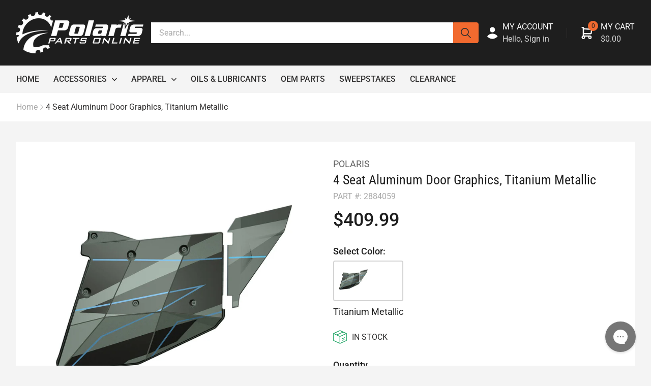

--- FILE ---
content_type: text/html; charset=utf-8
request_url: https://polarispartsonline.ca/products/4-seat-aluminum-door-graphics-titanium-metallic
body_size: 50678
content:
<!doctype html>
<html lang="en" class="no-js">
<head>
 
  <meta charset="utf-8">
  <meta name="viewport" content="viewport-fit=cover, width=device-width,initial-scale=1, user-scalable=0"/>
  <meta name="google" content="notranslate">
  <meta name='HandheldFriendly' content='True'>
  <meta name='MobileOptimized' content='360'>
  <meta http-equiv="cleartype" content="on">
  <meta name="theme-color" content="#d4d4d4">

  <link rel="preconnect dns-prefetch" href="https://cdn.shopify.com">
  <link rel="canonical" href="https://polarispartsonline.ca/products/4-seat-aluminum-door-graphics-titanium-metallic"><link rel="preconnect" href="https://fonts.shopifycdn.com" crossorigin><title>
    4 Seat Aluminum Door Graphics, Titanium Metallic
 &ndash; Polaris Parts Online</title>

  
    <meta name="description" content="The continuation factory graphic scheme gives your Polaris® RZR® a clean exterior with a professional, factory installed look. Designed to integrate seamlessly on Polaris® Aluminum Doors (2879943), sold separately, you&#39;ll think it rolled off the factory floor. ">
  



<meta name="author" content="Polaris Parts Online">
<meta property="og:url" content="https://polarispartsonline.ca/products/4-seat-aluminum-door-graphics-titanium-metallic">
<meta property="og:site_name" content="Polaris Parts Online">


  <meta property="og:type" content="product">
  <meta property="og:title" content="4 Seat Aluminum Door Graphics, Titanium Metallic">
  
    <meta property="og:image" content="http://polarispartsonline.ca/cdn/shop/products/2860_1_600x.jpg?v=1686198749">
    <meta property="og:image:secure_url" content="https://polarispartsonline.ca/cdn/shop/products/2860_1_600x.jpg?v=1686198749">
    
  
  <meta property="og:price:amount" content="409.99">
  <meta property="og:price:currency" content="CAD">


  <meta property="og:description" content="The continuation factory graphic scheme gives your Polaris® RZR® a clean exterior with a professional, factory installed look. Designed to integrate seamlessly on Polaris® Aluminum Doors (2879943), sold separately, you&#39;ll think it rolled off the factory floor. ">




<meta name="twitter:card" content="summary">

  <meta name="twitter:title" content="4 Seat Aluminum Door Graphics, Titanium Metallic">
  <meta name="twitter:description" content="The continuation factory graphic scheme gives your Polaris® RZR® a clean exterior with a professional, factory installed look. Designed to integrate seamlessly on Polaris® Aluminum Doors (2879943), sold separately, you&#39;ll think it rolled off the factory floor. ">
  <meta name="twitter:image" content="https://polarispartsonline.ca/cdn/shop/products/2860_1_240x.jpg?v=1686198749">
  <meta name="twitter:image:width" content="240">
  <meta name="twitter:image:height" content="240">


<script>document.documentElement.className = document.documentElement.className.replace('no-js', 'js');</script><style>
  
@font-face {
  font-family: "Roboto Condensed";
  font-weight: 400;
  font-style: normal;
  font-display: swap;
  src: url("//polarispartsonline.ca/cdn/fonts/roboto_condensed/robotocondensed_n4.01812de96ca5a5e9d19bef3ca9cc80dd1bf6c8b8.woff2") format("woff2"),
       url("//polarispartsonline.ca/cdn/fonts/roboto_condensed/robotocondensed_n4.3930e6ddba458dc3cb725a82a2668eac3c63c104.woff") format("woff");
}
@font-face {
  font-family: "Roboto Condensed";
  font-weight: 500;
  font-style: normal;
  font-display: swap;
  src: url("//polarispartsonline.ca/cdn/fonts/roboto_condensed/robotocondensed_n5.753e8e75cdb3aced074986880588a95576768e7a.woff2") format("woff2"),
       url("//polarispartsonline.ca/cdn/fonts/roboto_condensed/robotocondensed_n5.d077911a9ecebd041d38bbe886c8dc56d626fe74.woff") format("woff");
}
@font-face {
  font-family: "Roboto Condensed";
  font-weight: 600;
  font-style: normal;
  font-display: swap;
  src: url("//polarispartsonline.ca/cdn/fonts/roboto_condensed/robotocondensed_n6.c516dc992de767fe135f0d2baded23e033d4e3ea.woff2") format("woff2"),
       url("//polarispartsonline.ca/cdn/fonts/roboto_condensed/robotocondensed_n6.881fbb9b185667f58f34ac71cbecd9f5ba6c3efe.woff") format("woff");
}
@font-face {
  font-family: "Roboto Condensed";
  font-weight: 700;
  font-style: normal;
  font-display: swap;
  src: url("//polarispartsonline.ca/cdn/fonts/roboto_condensed/robotocondensed_n7.0c73a613503672be244d2f29ab6ddd3fc3cc69ae.woff2") format("woff2"),
       url("//polarispartsonline.ca/cdn/fonts/roboto_condensed/robotocondensed_n7.ef6ece86ba55f49c27c4904a493c283a40f3a66e.woff") format("woff");
}
@font-face {
  font-family: "Roboto Condensed";
  font-weight: 800;
  font-style: normal;
  font-display: swap;
  src: url("//polarispartsonline.ca/cdn/fonts/roboto_condensed/robotocondensed_n8.6ebc0e57d8fa5915c5c4ad2f02fa308c344a445c.woff2") format("woff2"),
       url("//polarispartsonline.ca/cdn/fonts/roboto_condensed/robotocondensed_n8.6f4b252b1d77f164cefd55e48510d13a25526542.woff") format("woff");
}
@font-face {
  font-family: "Roboto Condensed";
  font-weight: 900;
  font-style: normal;
  font-display: swap;
  src: url("//polarispartsonline.ca/cdn/fonts/roboto_condensed/robotocondensed_n9.2b6d3562288db33acd2d1dd7f3b49bae17bf8c2a.woff2") format("woff2"),
       url("//polarispartsonline.ca/cdn/fonts/roboto_condensed/robotocondensed_n9.2ac019136325b074bf3010b35c1b65b3b5a99a3f.woff") format("woff");
}


  
@font-face {
  font-family: "Roboto Condensed";
  font-weight: 400;
  font-style: italic;
  font-display: swap;
  src: url("//polarispartsonline.ca/cdn/fonts/roboto_condensed/robotocondensed_i4.05c7f163ad2c00a3c4257606d1227691aff9070b.woff2") format("woff2"),
       url("//polarispartsonline.ca/cdn/fonts/roboto_condensed/robotocondensed_i4.04d9d87e0a45b49fc67a5b9eb5059e1540f5cda3.woff") format("woff");
}
@font-face {
  font-family: "Roboto Condensed";
  font-weight: 500;
  font-style: italic;
  font-display: swap;
  src: url("//polarispartsonline.ca/cdn/fonts/roboto_condensed/robotocondensed_i5.ff52a28bdfc79bab9b700cca61355ec35830c670.woff2") format("woff2"),
       url("//polarispartsonline.ca/cdn/fonts/roboto_condensed/robotocondensed_i5.6efa866ff50a15beaa4f1cc1970a487d1abc2d72.woff") format("woff");
}
@font-face {
  font-family: "Roboto Condensed";
  font-weight: 600;
  font-style: italic;
  font-display: swap;
  src: url("//polarispartsonline.ca/cdn/fonts/roboto_condensed/robotocondensed_i6.c9770aa95711259894f917065fd1d7cc3bcfa122.woff2") format("woff2"),
       url("//polarispartsonline.ca/cdn/fonts/roboto_condensed/robotocondensed_i6.cc02aa89ebb03a4bf4511145d33241da8320978a.woff") format("woff");
}
@font-face {
  font-family: "Roboto Condensed";
  font-weight: 700;
  font-style: italic;
  font-display: swap;
  src: url("//polarispartsonline.ca/cdn/fonts/roboto_condensed/robotocondensed_i7.bed9f3a01efda68cdff8b63e6195c957a0da68cb.woff2") format("woff2"),
       url("//polarispartsonline.ca/cdn/fonts/roboto_condensed/robotocondensed_i7.9ca5759a0bcf75a82b270218eab4c83ec254abf8.woff") format("woff");
}
@font-face {
  font-family: "Roboto Condensed";
  font-weight: 800;
  font-style: italic;
  font-display: swap;
  src: url("//polarispartsonline.ca/cdn/fonts/roboto_condensed/robotocondensed_i8.1475951c2164074e1e1d2da7fd950502043e3679.woff2") format("woff2"),
       url("//polarispartsonline.ca/cdn/fonts/roboto_condensed/robotocondensed_i8.49506fb43ebc2f7ef89a90ead418cd34a34c8f13.woff") format("woff");
}
@font-face {
  font-family: "Roboto Condensed";
  font-weight: 900;
  font-style: italic;
  font-display: swap;
  src: url("//polarispartsonline.ca/cdn/fonts/roboto_condensed/robotocondensed_i9.448a06f2d912212fe102ab37cb53405bfc6a2ca9.woff2") format("woff2"),
       url("//polarispartsonline.ca/cdn/fonts/roboto_condensed/robotocondensed_i9.37c39846f8343e24098a1d4e64d38fb191727db5.woff") format("woff");
}


@font-face {
  font-family: Roboto;
  font-weight: 400;
  font-style: normal;
  font-display: swap;
  src: url("//polarispartsonline.ca/cdn/fonts/roboto/roboto_n4.2019d890f07b1852f56ce63ba45b2db45d852cba.woff2") format("woff2"),
       url("//polarispartsonline.ca/cdn/fonts/roboto/roboto_n4.238690e0007583582327135619c5f7971652fa9d.woff") format("woff");
}
@font-face {
  font-family: Roboto;
  font-weight: 500;
  font-style: normal;
  font-display: swap;
  src: url("//polarispartsonline.ca/cdn/fonts/roboto/roboto_n5.250d51708d76acbac296b0e21ede8f81de4e37aa.woff2") format("woff2"),
       url("//polarispartsonline.ca/cdn/fonts/roboto/roboto_n5.535e8c56f4cbbdea416167af50ab0ff1360a3949.woff") format("woff");
}
@font-face {
  font-family: Roboto;
  font-weight: 600;
  font-style: normal;
  font-display: swap;
  src: url("//polarispartsonline.ca/cdn/fonts/roboto/roboto_n6.3d305d5382545b48404c304160aadee38c90ef9d.woff2") format("woff2"),
       url("//polarispartsonline.ca/cdn/fonts/roboto/roboto_n6.bb37be020157f87e181e5489d5e9137ad60c47a2.woff") format("woff");
}
@font-face {
  font-family: Roboto;
  font-weight: 700;
  font-style: normal;
  font-display: swap;
  src: url("//polarispartsonline.ca/cdn/fonts/roboto/roboto_n7.f38007a10afbbde8976c4056bfe890710d51dec2.woff2") format("woff2"),
       url("//polarispartsonline.ca/cdn/fonts/roboto/roboto_n7.94bfdd3e80c7be00e128703d245c207769d763f9.woff") format("woff");
}
@font-face {
  font-family: Roboto;
  font-weight: 800;
  font-style: normal;
  font-display: swap;
  src: url("//polarispartsonline.ca/cdn/fonts/roboto/roboto_n8.3ea3f404646c199d11ccbbb2edcc942a25a911b6.woff2") format("woff2"),
       url("//polarispartsonline.ca/cdn/fonts/roboto/roboto_n8.d1830b4b646f875ca2c2a09cc9eafaa033b10e2d.woff") format("woff");
}
@font-face {
  font-family: Roboto;
  font-weight: 900;
  font-style: normal;
  font-display: swap;
  src: url("//polarispartsonline.ca/cdn/fonts/roboto/roboto_n9.0c184e6fa23f90226ecbf2340f41a7f829851913.woff2") format("woff2"),
       url("//polarispartsonline.ca/cdn/fonts/roboto/roboto_n9.7211b7d111ec948ac853161b9ab0c32728753cde.woff") format("woff");
}


    
@font-face {
  font-family: Roboto;
  font-weight: 400;
  font-style: italic;
  font-display: swap;
  src: url("//polarispartsonline.ca/cdn/fonts/roboto/roboto_i4.57ce898ccda22ee84f49e6b57ae302250655e2d4.woff2") format("woff2"),
       url("//polarispartsonline.ca/cdn/fonts/roboto/roboto_i4.b21f3bd061cbcb83b824ae8c7671a82587b264bf.woff") format("woff");
}
@font-face {
  font-family: Roboto;
  font-weight: 500;
  font-style: italic;
  font-display: swap;
  src: url("//polarispartsonline.ca/cdn/fonts/roboto/roboto_i5.0ae24363bf5844e2ee3295d84078d36c9bd0faf4.woff2") format("woff2"),
       url("//polarispartsonline.ca/cdn/fonts/roboto/roboto_i5.a9cdb6a43048799fe739d389c60b64059e33cf12.woff") format("woff");
}
@font-face {
  font-family: Roboto;
  font-weight: 600;
  font-style: italic;
  font-display: swap;
  src: url("//polarispartsonline.ca/cdn/fonts/roboto/roboto_i6.ebd6b6733fb2b030d60cbf61316511a7ffd82fb3.woff2") format("woff2"),
       url("//polarispartsonline.ca/cdn/fonts/roboto/roboto_i6.1363905a6d5249605bc5e0f859663ffe95ac3bed.woff") format("woff");
}
@font-face {
  font-family: Roboto;
  font-weight: 700;
  font-style: italic;
  font-display: swap;
  src: url("//polarispartsonline.ca/cdn/fonts/roboto/roboto_i7.7ccaf9410746f2c53340607c42c43f90a9005937.woff2") format("woff2"),
       url("//polarispartsonline.ca/cdn/fonts/roboto/roboto_i7.49ec21cdd7148292bffea74c62c0df6e93551516.woff") format("woff");
}
@font-face {
  font-family: Roboto;
  font-weight: 800;
  font-style: italic;
  font-display: swap;
  src: url("//polarispartsonline.ca/cdn/fonts/roboto/roboto_i8.9896a2bcadae441e1dc6a4bc1eeecee27ccf36d9.woff2") format("woff2"),
       url("//polarispartsonline.ca/cdn/fonts/roboto/roboto_i8.f3b54f5b67a4a2e8ef717983b5e00fc1250c6cd0.woff") format("woff");
}
@font-face {
  font-family: Roboto;
  font-weight: 900;
  font-style: italic;
  font-display: swap;
  src: url("//polarispartsonline.ca/cdn/fonts/roboto/roboto_i9.8bf6d9508a9a9d1b2375b9f0abd9bf21e05bfc81.woff2") format("woff2"),
       url("//polarispartsonline.ca/cdn/fonts/roboto/roboto_i9.96d6ec64d624107ce21cf389327592d9f557d5b8.woff") format("woff");
}


  :root {--font-body-family: Roboto, sans-serif;--font-body-style: normal;--font-body-weight: 400;--font-heading-family: "Roboto Condensed", sans-serif;--font-heading-style: normal;--header-bg-desk: ;--header-text-color-desk: ;--bg-cart-number: ;--icon-number-color: ;--header-bg-mobile: ;--header-text-color-mobile: ;--main-color: #d4d4d4;--main-color-rgba: 212, 212, 212;--body-font-size: 16px;--body-border-color: #d4d4d4;--text-miscellaneous: #a9a9a9;--body-bg-color: #f4f4f4;--second-bg-color: #fff;--body-color: #1e1e1e;--body-color-2: #626262;--body-link: #302f2f;--body-link-hover: #302f2f;--sale-lb-cl: #ffffff;--sale-lb-bgcl: #f26a2f;--hot-lb-cl: #ffffff;--hot-lb-bgcl: #F00000;--new-lb-cl: #ffffff;--new-lb-bgcl: #f26a2f;--section-heading-margin: 0 0 28px 0;--section-heading-align: left;--section-heading-cl: #1e1e1e;--section-heading-fs: 26px;--section-heading-fw: 300;--btn1-fw: 500;--btn1-cl: #302f2f;--btn1-bg-cl: #f26a2f;--btn1-hover-cl: #f26a2f;--btn1-hover-bg-cl: #f26a2f;--btn1-border-width: 1px;--btn1-border-cl: #f26a2f;--btn1-hover-border-cl: #302f2f;--btn1-radius: 4px;--btn2-fw: 500;--btn2-cl: #ffffff;--btn2-bg-cl: #302f2f;--btn2-hover-cl: #fff;--btn2-hover-bg-cl: #1e1e1e;--btn2-border-width: 1px;--btn2-border-cl: #302f2f;--btn2-hover-border-cl: #f26a2f;--btn2-radius: 4px;--input-radius: 4px;--price-color: #302f2f;--price-compare-color: #a9a9a9;--price-sale-color: #1e1e1e;--rating-star-color: #f26a2f;--rating-star-empty-color: #a9a9a9;--footer-bg: ;--footer-text-cl: ;--product-card-title-fs: 16px;--product-card-vendor-fs: 12px;--product-card-price-fs:18px;--product-card-price-sale-fs: 18px;--product-card-price-compare-fs: 14px;--breadcrumb-color-1: #a9a9a9;--breadcrumb-color-2: #302f2f;--font-bold: 500;--gutter-xlg: 40px;--gutter-lg: 30px;--gutter-md: 25px;--gutter-sm: 20px;--gutter-xs: 15px;--gutter-xxs: 10px;}

:root {--btn1-fs:16px;--btn2-fs:16px;}
:root {--heading-size-h1:46px;--heading-size-h2:36px;--heading-size-h3:30px;--heading-size-h4:26px;--heading-size-h5:24px;}@media screen and (max-width: 767px){:root {--heading-size-h1:30px;}}
:root {--heading-1-weight:600;--heading-2-weight:600;--heading-3-weight:600;--heading-4-weight:600;--heading-5-weight:600;}
:root {--heading-6-weight:600;--heading-size-h6:20px;}</style>



<link href="//polarispartsonline.ca/cdn/shop/t/10/assets/themes.min.css?v=100365060941366701691265738" rel="preload" as="style">
<link href="//polarispartsonline.ca/cdn/shop/t/10/assets/themes.min.css?v=100365060941366701691265738" rel="stylesheet" as="style">
<link href="//polarispartsonline.ca/cdn/shop/t/10/assets/popup-style.min.css?v=40607531566366503401691017684" rel="preload" as="style">
<link href="//polarispartsonline.ca/cdn/shop/t/10/assets/popup-style.min.css?v=40607531566366503401691017684" rel="stylesheet" as="style">
<link href="//polarispartsonline.ca/cdn/shop/t/10/assets/theme-custom.min.css?v=107822326652727545991691017691" rel="stylesheet" as="style">
<style data-shopify>.slider-container:not(.slider-initialized) {overflow: hidden;white-space: nowrap;} .slider-container:not(.slider-initialized) .slider-item {display: inline-block;vertical-align: top;white-space: normal;} .visibility-hidden {visibility: hidden;} .position-relative {position: relative !important;} .position-unset {position: unset !important;} .cursor-pointer{cursor: pointer} .m-auto{margin: auto;} .m-0{margin: 0;} .collapse{height: 0px;transition: height 0.2s;overflow: hidden;} .overflow-hidden{overflow: hidden;} html.no-js .no-js-hidden{display: none !important;} .object-fit-cover img{object-fit: cover;} html.js .js-hidden{display:none!important;} html.no-js .image__style{background-repeat: no-repeat;background-position: center center;background-size: cover;} html.js .image__style{background-image: unset !important;} .line-item--highlight{animation: line-item-highlight .5s 2 ease-in-out;} @keyframes line-item-highlight {  0%{background-color: rgba(212, 212, 212, 0);}  50%{background-color: #d4d4d4;}  100%{background-color: rgba(212, 212, 212, 0);} } .list-style-none{list-style: none} .text-decoration-underline{text-decoration: underline} img.lazyloading{opacity: 0;} img.lazyloaded{opacity: 1;} img{transition: opacity 0.2s;}.widget-social-icons a{color: #1e1e1e;background-color: #d4d4d4;border-radius: 4px;  border-color: rgba(0,0,0,0); } quantity-input.pending quantity-input-minus, quantity-input.pending quantity-input-plus{  cursor: wait; }.product-status .in-stock,.product-status .out-stock{display: none;}  .product-status[data-status='1'] .in-stock{display: block;}  .product-status[data-status='0'] .out-stock{display: block;}Liquid error (snippets/style-resources line 118): Could not find asset snippets/snippet-heading-css.liquid.custom-color[data-custom-color="white"],.custom-color[data-custom-color="white"] a{     color: #fff;    }.custom-color[data-custom-color="black"],.custom-color[data-custom-color="black"] a{     color: #000;    }.product-card .product-card_name a {font-size:16px;}.product-card .product-card_vendor a {font-size:12px;}.product-card .product-price .price {font-size:18px;}.product-card .product-price .price-sale {font-size:18px;}.product-card .product-price .price-compare {font-size:14px;}
</style><script type="application/javascript">
  EventTarget.prototype.addEvent = EventTarget.prototype.addEventListener;
  EventTarget.prototype.removeEvent = EventTarget.prototype.removeEventListener;
  window.lazySizesConfig = window.lazySizesConfig || {};
  lazySizesConfig.loadMode = 1;
  lazySizesConfig.loadHidden = false;

  window.theme = Object.assign( window.theme || {}, {product: {"id":7195490582665,"title":"4 Seat Aluminum Door Graphics, Titanium Metallic","handle":"4-seat-aluminum-door-graphics-titanium-metallic","description":"\u003cp\u003eThe continuation factory graphic scheme gives your Polaris® RZR® a clean exterior with a professional, factory installed look. Designed to integrate seamlessly on Polaris® Aluminum Doors (2879943), sold separately, you'll think it rolled off the factory floor. \u003c\/p\u003e","published_at":"2023-05-03T23:09:53-06:00","created_at":"2023-05-03T23:09:53-06:00","vendor":"Polaris","type":"Accessory","tags":["pga-mil-shop-accessories-door-graphics","pga-polaris-shop-parts-accessories-accessories-door-graphics","pga-polaris-shop-parts-accessories-accessories-sale-clearance-40-off","pga-rzr-shop-accessories-clearance-40-off","pga-rzr-shop-accessories-door-graphics","Test"],"price":40999,"price_min":40999,"price_max":40999,"available":true,"price_varies":false,"compare_at_price":null,"compare_at_price_min":0,"compare_at_price_max":0,"compare_at_price_varies":false,"variants":[{"id":41247962398857,"title":"Titanium Metallic","option1":"Titanium Metallic","option2":null,"option3":null,"sku":"2884059","requires_shipping":true,"taxable":true,"featured_image":{"id":31275160207497,"product_id":7195490582665,"position":1,"created_at":"2023-06-07T22:32:29-06:00","updated_at":"2023-06-07T22:32:29-06:00","alt":null,"width":1500,"height":1500,"src":"\/\/polarispartsonline.ca\/cdn\/shop\/products\/2860_1.jpg?v=1686198749","variant_ids":[41247962398857]},"available":true,"name":"4 Seat Aluminum Door Graphics, Titanium Metallic - Titanium Metallic","public_title":"Titanium Metallic","options":["Titanium Metallic"],"price":40999,"weight":0,"compare_at_price":null,"inventory_management":null,"barcode":null,"featured_media":{"alt":null,"id":23664104833161,"position":1,"preview_image":{"aspect_ratio":1.0,"height":1500,"width":1500,"src":"\/\/polarispartsonline.ca\/cdn\/shop\/products\/2860_1.jpg?v=1686198749"}},"requires_selling_plan":false,"selling_plan_allocations":[]}],"images":["\/\/polarispartsonline.ca\/cdn\/shop\/products\/2860_1.jpg?v=1686198749"],"featured_image":"\/\/polarispartsonline.ca\/cdn\/shop\/products\/2860_1.jpg?v=1686198749","options":["Color"],"media":[{"alt":null,"id":23664104833161,"position":1,"preview_image":{"aspect_ratio":1.0,"height":1500,"width":1500,"src":"\/\/polarispartsonline.ca\/cdn\/shop\/products\/2860_1.jpg?v=1686198749"},"aspect_ratio":1.0,"height":1500,"media_type":"image","src":"\/\/polarispartsonline.ca\/cdn\/shop\/products\/2860_1.jpg?v=1686198749","width":1500}],"requires_selling_plan":false,"selling_plan_groups":[],"content":"\u003cp\u003eThe continuation factory graphic scheme gives your Polaris® RZR® a clean exterior with a professional, factory installed look. Designed to integrate seamlessly on Polaris® Aluminum Doors (2879943), sold separately, you'll think it rolled off the factory floor. \u003c\/p\u003e"},routes: {
      rootUrl: "/",
      searchUrl: "/search",
      collectionAllUrl: "/collections/all",
      collectionsUrl: "/collections",
      cartUrl: "/cart",
      cartAdd: "/cart/add.js",
      cartGet: "/cart.js",
      cartChange: "/cart/change.js",
      cartUpdate: "/cart/update.js",
      cartClear: "/cart/clear.js",
      productRecommendations: "/recommendations/products"
    },
    settings: {
      shop: {
        reviewApp: "none",
        enableAgeVerifiCation: false
      },
      header: {
        sticky: false,
        style: 1,
        enableMainMegaMenu: null,
      },
      cart: {
        type: "dropdown",
      },
      search: {
        limit: 6,
        type: "product,page,article,collection",
        urlParams: "&resources[type]=product,page,article,collection&resources[limit]=6&resources[options][unavailable_products]=last"
      },
      ymmSearch: {
        enableMyvehicle: false
      }
    },
    template: "product",
    strings: {
      item: "Translation missing: en.general.text.item",
      items: "Translation missing: en.general.text.items",
      tags: "Translation missing: en.general.meta.tags",
      page: "Translation missing: en.general.meta.page",
      shopName: "Polaris Parts Online",
      cartNumber: "Translation missing: en.popup.cart_notify.number_in_cart",
      cartNumbers: "Translation missing: en.popup.cart_notify.numbers_in_cart",
      dateComingStock: "BACK IN STOCK {{date}}",
      header: {
        dropdownCart: {
          removing: "Removing"
        }
      },
      shipping: {
        oneRate: "There is one shipping rate available for your address.",
        manyRates: "There is {{number}} shipping rates available for your address.",
        notFoundRate: "Translation missing: en.pages.cart.not_found_shipping_rates"
      },
      product: {
        itemsLowStock: "ONLY {{quantity}} ITEMS IN STOCK",
        itemLowStock: "ONLY {{quantity}} ITEM IN STOCK",
        itemsStock: "{{quantity}} ITEMS IN STOCK",
        itemStock: "{{quantity}} ITEM IN STOCK",
        skuNA: "N/A",
        addToCart: "Add to Cart",
        soldOut: "Sold out",
        preorder: "PRE-ORDER NOW"
      },
      address: {
        addTitle: "Add a new address",
        editTitle: "Edit address",
        update: "Update address",
        add: "Add address"
      },
      ymmSearch: {
        buttonLabel: "Select a Vehicle"
      },
      message: {
        allInCart: "All {{total}} items are in your cart."
      }
    },
    currency: {
      current: "CAD",
      pattern: "money_format",
      symbol: "$",
      format: "${{amount}}",
      isoCode: "CA"
    },
    language: {
      isoCode: "en"
    },
    search: {
      "config" : {
        "resources[type]": "product,page,article,collection",
        "resources[limit]": "6",
        "resources[options][unavailable_products]": "last"
      },
      strings : {
        product: "Translation missing: en.general.search.product",
        article: "Translation missing: en.general.search.article",
        collection: "Translation missing: en.general.search.collection",
        page: "Translation missing: en.general.search.page",
      }
    },
    assets: {
      search: "//polarispartsonline.ca/cdn/shop/t/10/assets/search.js?v=30153926494149356261691017683",
      defaultImage: "//polarispartsonline.ca/cdn/shop/t/10/assets/default-image.jpg?v=52204976191375189461692203040",
      popupQuickView: "//polarispartsonline.ca/cdn/shop/t/10/assets/quick-view-popup.js?v=160831779268580431031691017690",
      popupYMMSearch: "//polarispartsonline.ca/cdn/shop/t/10/assets/teifi-ymm.js?v=126562970236944502451692204627",
      storeLocationPopup: "//polarispartsonline.ca/cdn/shop/t/10/assets/store-location-popup.js?v=145343820945474456121691017683",
      mapboxJs: "//polarispartsonline.ca/cdn/shop/t/10/assets/mapbox-gl.js?v=59510910642091715811691017684",
      mapboxCss: "//polarispartsonline.ca/cdn/shop/t/10/assets/mapbox-gl.css?v=49370751376789533381691017685"
    },
    customElementsList: [],
    sectionRegister: [],
  });Object.assign(window.theme.product.variants[0], {inventory_quantity : 0,
        storeAvailabilities:  0
      });let jsResources = [
      "//polarispartsonline.ca/cdn/shop/t/10/assets/lazysizes.min.js?v=117127731060857788941691017683",
      "//polarispartsonline.ca/cdn/shop/t/10/assets/tiny-slider.min.js?v=83794718933834253901691017685",
      "//polarispartsonline.ca/cdn/shop/t/10/assets/global.js?v=142456768803175469541706405651",
      "//polarispartsonline.ca/cdn/shop/t/10/assets/teifi-ymm.js?v=126562970236944502451692204627","//polarispartsonline.ca/cdn/shop/t/10/assets/photoswipe.min.js?v=61926061233608780981691017684",
              "//polarispartsonline.ca/cdn/shop/t/10/assets/product-page.js?v=112399391795105018011691017683",];

  jsPreload();

  document.addEvent('DOMContentLoaded', jsLoad, {once: true});

  window.addEvent('load', () => {
    [
      "//polarispartsonline.ca/cdn/shop/t/10/assets/search.js?v=30153926494149356261691017683",
      "//polarispartsonline.ca/cdn/shop/t/10/assets/quick-view-popup.js?v=160831779268580431031691017690",
    ].forEach( url => {
      let link = document.createElement("link");
      link.as = "script";
      link.href = url;
      link.rel = "preload";
      document.head.append(link);
    });
  })

  function jsPreload(){
    jsResources.forEach( resource =>{
      let link = document.createElement('link');
      link.href = resource;
      link.rel = 'preload';
      link.as = 'script';
      document.head.append(link);
    })
  }

  async function jsLoad(){
    for (const resource of jsResources) {
      await new Promise((reslove, rejcet) => {
        let script = document.createElement("script");
        script.src = resource;
        script.onload = () => {reslove(1);};
        document.body.append(script);
      })
    }
  }
</script>



<script>window.performance && window.performance.mark && window.performance.mark('shopify.content_for_header.start');</script><meta name="google-site-verification" content="EUSXxJ7QX0YdH3bVmVTngIgzmcX6aeGy1cBYg4ZtIuQ">
<meta name="facebook-domain-verification" content="k3djridc55o1q9wemh8uf2yq7pivlz">
<meta id="shopify-digital-wallet" name="shopify-digital-wallet" content="/60145270921/digital_wallets/dialog">
<meta name="shopify-checkout-api-token" content="2cd8bd73fb88a3d9b187bfca63105990">
<meta id="in-context-paypal-metadata" data-shop-id="60145270921" data-venmo-supported="false" data-environment="production" data-locale="en_US" data-paypal-v4="true" data-currency="CAD">
<link rel="alternate" type="application/json+oembed" href="https://polarispartsonline.ca/products/4-seat-aluminum-door-graphics-titanium-metallic.oembed">
<script async="async" src="/checkouts/internal/preloads.js?locale=en-CA"></script>
<link rel="preconnect" href="https://shop.app" crossorigin="anonymous">
<script async="async" src="https://shop.app/checkouts/internal/preloads.js?locale=en-CA&shop_id=60145270921" crossorigin="anonymous"></script>
<script id="apple-pay-shop-capabilities" type="application/json">{"shopId":60145270921,"countryCode":"CA","currencyCode":"CAD","merchantCapabilities":["supports3DS"],"merchantId":"gid:\/\/shopify\/Shop\/60145270921","merchantName":"Polaris Parts Online","requiredBillingContactFields":["postalAddress","email","phone"],"requiredShippingContactFields":["postalAddress","email","phone"],"shippingType":"shipping","supportedNetworks":["visa","masterCard","amex","interac","jcb"],"total":{"type":"pending","label":"Polaris Parts Online","amount":"1.00"},"shopifyPaymentsEnabled":true,"supportsSubscriptions":true}</script>
<script id="shopify-features" type="application/json">{"accessToken":"2cd8bd73fb88a3d9b187bfca63105990","betas":["rich-media-storefront-analytics"],"domain":"polarispartsonline.ca","predictiveSearch":true,"shopId":60145270921,"locale":"en"}</script>
<script>var Shopify = Shopify || {};
Shopify.shop = "polarispartsonline.myshopify.com";
Shopify.locale = "en";
Shopify.currency = {"active":"CAD","rate":"1.0"};
Shopify.country = "CA";
Shopify.theme = {"name":"polaris-parts\/filters","id":128549781641,"schema_name":"Mechanic","schema_version":"1.0.0","theme_store_id":null,"role":"main"};
Shopify.theme.handle = "null";
Shopify.theme.style = {"id":null,"handle":null};
Shopify.cdnHost = "polarispartsonline.ca/cdn";
Shopify.routes = Shopify.routes || {};
Shopify.routes.root = "/";</script>
<script type="module">!function(o){(o.Shopify=o.Shopify||{}).modules=!0}(window);</script>
<script>!function(o){function n(){var o=[];function n(){o.push(Array.prototype.slice.apply(arguments))}return n.q=o,n}var t=o.Shopify=o.Shopify||{};t.loadFeatures=n(),t.autoloadFeatures=n()}(window);</script>
<script>
  window.ShopifyPay = window.ShopifyPay || {};
  window.ShopifyPay.apiHost = "shop.app\/pay";
  window.ShopifyPay.redirectState = null;
</script>
<script id="shop-js-analytics" type="application/json">{"pageType":"product"}</script>
<script defer="defer" async type="module" src="//polarispartsonline.ca/cdn/shopifycloud/shop-js/modules/v2/client.init-shop-cart-sync_BApSsMSl.en.esm.js"></script>
<script defer="defer" async type="module" src="//polarispartsonline.ca/cdn/shopifycloud/shop-js/modules/v2/chunk.common_CBoos6YZ.esm.js"></script>
<script type="module">
  await import("//polarispartsonline.ca/cdn/shopifycloud/shop-js/modules/v2/client.init-shop-cart-sync_BApSsMSl.en.esm.js");
await import("//polarispartsonline.ca/cdn/shopifycloud/shop-js/modules/v2/chunk.common_CBoos6YZ.esm.js");

  window.Shopify.SignInWithShop?.initShopCartSync?.({"fedCMEnabled":true,"windoidEnabled":true});

</script>
<script>
  window.Shopify = window.Shopify || {};
  if (!window.Shopify.featureAssets) window.Shopify.featureAssets = {};
  window.Shopify.featureAssets['shop-js'] = {"shop-cart-sync":["modules/v2/client.shop-cart-sync_DJczDl9f.en.esm.js","modules/v2/chunk.common_CBoos6YZ.esm.js"],"init-fed-cm":["modules/v2/client.init-fed-cm_BzwGC0Wi.en.esm.js","modules/v2/chunk.common_CBoos6YZ.esm.js"],"init-windoid":["modules/v2/client.init-windoid_BS26ThXS.en.esm.js","modules/v2/chunk.common_CBoos6YZ.esm.js"],"init-shop-email-lookup-coordinator":["modules/v2/client.init-shop-email-lookup-coordinator_DFwWcvrS.en.esm.js","modules/v2/chunk.common_CBoos6YZ.esm.js"],"shop-cash-offers":["modules/v2/client.shop-cash-offers_DthCPNIO.en.esm.js","modules/v2/chunk.common_CBoos6YZ.esm.js","modules/v2/chunk.modal_Bu1hFZFC.esm.js"],"shop-button":["modules/v2/client.shop-button_D_JX508o.en.esm.js","modules/v2/chunk.common_CBoos6YZ.esm.js"],"shop-toast-manager":["modules/v2/client.shop-toast-manager_tEhgP2F9.en.esm.js","modules/v2/chunk.common_CBoos6YZ.esm.js"],"avatar":["modules/v2/client.avatar_BTnouDA3.en.esm.js"],"pay-button":["modules/v2/client.pay-button_BuNmcIr_.en.esm.js","modules/v2/chunk.common_CBoos6YZ.esm.js"],"init-shop-cart-sync":["modules/v2/client.init-shop-cart-sync_BApSsMSl.en.esm.js","modules/v2/chunk.common_CBoos6YZ.esm.js"],"shop-login-button":["modules/v2/client.shop-login-button_DwLgFT0K.en.esm.js","modules/v2/chunk.common_CBoos6YZ.esm.js","modules/v2/chunk.modal_Bu1hFZFC.esm.js"],"init-customer-accounts-sign-up":["modules/v2/client.init-customer-accounts-sign-up_TlVCiykN.en.esm.js","modules/v2/client.shop-login-button_DwLgFT0K.en.esm.js","modules/v2/chunk.common_CBoos6YZ.esm.js","modules/v2/chunk.modal_Bu1hFZFC.esm.js"],"init-shop-for-new-customer-accounts":["modules/v2/client.init-shop-for-new-customer-accounts_DrjXSI53.en.esm.js","modules/v2/client.shop-login-button_DwLgFT0K.en.esm.js","modules/v2/chunk.common_CBoos6YZ.esm.js","modules/v2/chunk.modal_Bu1hFZFC.esm.js"],"init-customer-accounts":["modules/v2/client.init-customer-accounts_C0Oh2ljF.en.esm.js","modules/v2/client.shop-login-button_DwLgFT0K.en.esm.js","modules/v2/chunk.common_CBoos6YZ.esm.js","modules/v2/chunk.modal_Bu1hFZFC.esm.js"],"shop-follow-button":["modules/v2/client.shop-follow-button_C5D3XtBb.en.esm.js","modules/v2/chunk.common_CBoos6YZ.esm.js","modules/v2/chunk.modal_Bu1hFZFC.esm.js"],"checkout-modal":["modules/v2/client.checkout-modal_8TC_1FUY.en.esm.js","modules/v2/chunk.common_CBoos6YZ.esm.js","modules/v2/chunk.modal_Bu1hFZFC.esm.js"],"lead-capture":["modules/v2/client.lead-capture_D-pmUjp9.en.esm.js","modules/v2/chunk.common_CBoos6YZ.esm.js","modules/v2/chunk.modal_Bu1hFZFC.esm.js"],"shop-login":["modules/v2/client.shop-login_BmtnoEUo.en.esm.js","modules/v2/chunk.common_CBoos6YZ.esm.js","modules/v2/chunk.modal_Bu1hFZFC.esm.js"],"payment-terms":["modules/v2/client.payment-terms_BHOWV7U_.en.esm.js","modules/v2/chunk.common_CBoos6YZ.esm.js","modules/v2/chunk.modal_Bu1hFZFC.esm.js"]};
</script>
<script>(function() {
  var isLoaded = false;
  function asyncLoad() {
    if (isLoaded) return;
    isLoaded = true;
    var urls = ["https:\/\/cdn-bundler.nice-team.net\/app\/js\/bundler.js?shop=polarispartsonline.myshopify.com","https:\/\/cdn.autoketing.org\/sdk-cdn\/sales-pop\/dist\/sales-pop-embed.js?t=1733451613926383379\u0026shop=polarispartsonline.myshopify.com"];
    for (var i = 0; i < urls.length; i++) {
      var s = document.createElement('script');
      s.type = 'text/javascript';
      s.async = true;
      s.src = urls[i];
      var x = document.getElementsByTagName('script')[0];
      x.parentNode.insertBefore(s, x);
    }
  };
  if(window.attachEvent) {
    window.attachEvent('onload', asyncLoad);
  } else {
    window.addEventListener('load', asyncLoad, false);
  }
})();</script>
<script id="__st">var __st={"a":60145270921,"offset":-25200,"reqid":"485ab8ef-0147-4c65-9413-9246ad652172-1768925161","pageurl":"polarispartsonline.ca\/products\/4-seat-aluminum-door-graphics-titanium-metallic","u":"fb0d6d046a13","p":"product","rtyp":"product","rid":7195490582665};</script>
<script>window.ShopifyPaypalV4VisibilityTracking = true;</script>
<script id="captcha-bootstrap">!function(){'use strict';const t='contact',e='account',n='new_comment',o=[[t,t],['blogs',n],['comments',n],[t,'customer']],c=[[e,'customer_login'],[e,'guest_login'],[e,'recover_customer_password'],[e,'create_customer']],r=t=>t.map((([t,e])=>`form[action*='/${t}']:not([data-nocaptcha='true']) input[name='form_type'][value='${e}']`)).join(','),a=t=>()=>t?[...document.querySelectorAll(t)].map((t=>t.form)):[];function s(){const t=[...o],e=r(t);return a(e)}const i='password',u='form_key',d=['recaptcha-v3-token','g-recaptcha-response','h-captcha-response',i],f=()=>{try{return window.sessionStorage}catch{return}},m='__shopify_v',_=t=>t.elements[u];function p(t,e,n=!1){try{const o=window.sessionStorage,c=JSON.parse(o.getItem(e)),{data:r}=function(t){const{data:e,action:n}=t;return t[m]||n?{data:e,action:n}:{data:t,action:n}}(c);for(const[e,n]of Object.entries(r))t.elements[e]&&(t.elements[e].value=n);n&&o.removeItem(e)}catch(o){console.error('form repopulation failed',{error:o})}}const l='form_type',E='cptcha';function T(t){t.dataset[E]=!0}const w=window,h=w.document,L='Shopify',v='ce_forms',y='captcha';let A=!1;((t,e)=>{const n=(g='f06e6c50-85a8-45c8-87d0-21a2b65856fe',I='https://cdn.shopify.com/shopifycloud/storefront-forms-hcaptcha/ce_storefront_forms_captcha_hcaptcha.v1.5.2.iife.js',D={infoText:'Protected by hCaptcha',privacyText:'Privacy',termsText:'Terms'},(t,e,n)=>{const o=w[L][v],c=o.bindForm;if(c)return c(t,g,e,D).then(n);var r;o.q.push([[t,g,e,D],n]),r=I,A||(h.body.append(Object.assign(h.createElement('script'),{id:'captcha-provider',async:!0,src:r})),A=!0)});var g,I,D;w[L]=w[L]||{},w[L][v]=w[L][v]||{},w[L][v].q=[],w[L][y]=w[L][y]||{},w[L][y].protect=function(t,e){n(t,void 0,e),T(t)},Object.freeze(w[L][y]),function(t,e,n,w,h,L){const[v,y,A,g]=function(t,e,n){const i=e?o:[],u=t?c:[],d=[...i,...u],f=r(d),m=r(i),_=r(d.filter((([t,e])=>n.includes(e))));return[a(f),a(m),a(_),s()]}(w,h,L),I=t=>{const e=t.target;return e instanceof HTMLFormElement?e:e&&e.form},D=t=>v().includes(t);t.addEventListener('submit',(t=>{const e=I(t);if(!e)return;const n=D(e)&&!e.dataset.hcaptchaBound&&!e.dataset.recaptchaBound,o=_(e),c=g().includes(e)&&(!o||!o.value);(n||c)&&t.preventDefault(),c&&!n&&(function(t){try{if(!f())return;!function(t){const e=f();if(!e)return;const n=_(t);if(!n)return;const o=n.value;o&&e.removeItem(o)}(t);const e=Array.from(Array(32),(()=>Math.random().toString(36)[2])).join('');!function(t,e){_(t)||t.append(Object.assign(document.createElement('input'),{type:'hidden',name:u})),t.elements[u].value=e}(t,e),function(t,e){const n=f();if(!n)return;const o=[...t.querySelectorAll(`input[type='${i}']`)].map((({name:t})=>t)),c=[...d,...o],r={};for(const[a,s]of new FormData(t).entries())c.includes(a)||(r[a]=s);n.setItem(e,JSON.stringify({[m]:1,action:t.action,data:r}))}(t,e)}catch(e){console.error('failed to persist form',e)}}(e),e.submit())}));const S=(t,e)=>{t&&!t.dataset[E]&&(n(t,e.some((e=>e===t))),T(t))};for(const o of['focusin','change'])t.addEventListener(o,(t=>{const e=I(t);D(e)&&S(e,y())}));const B=e.get('form_key'),M=e.get(l),P=B&&M;t.addEventListener('DOMContentLoaded',(()=>{const t=y();if(P)for(const e of t)e.elements[l].value===M&&p(e,B);[...new Set([...A(),...v().filter((t=>'true'===t.dataset.shopifyCaptcha))])].forEach((e=>S(e,t)))}))}(h,new URLSearchParams(w.location.search),n,t,e,['guest_login'])})(!0,!0)}();</script>
<script integrity="sha256-4kQ18oKyAcykRKYeNunJcIwy7WH5gtpwJnB7kiuLZ1E=" data-source-attribution="shopify.loadfeatures" defer="defer" src="//polarispartsonline.ca/cdn/shopifycloud/storefront/assets/storefront/load_feature-a0a9edcb.js" crossorigin="anonymous"></script>
<script crossorigin="anonymous" defer="defer" src="//polarispartsonline.ca/cdn/shopifycloud/storefront/assets/shopify_pay/storefront-65b4c6d7.js?v=20250812"></script>
<script data-source-attribution="shopify.dynamic_checkout.dynamic.init">var Shopify=Shopify||{};Shopify.PaymentButton=Shopify.PaymentButton||{isStorefrontPortableWallets:!0,init:function(){window.Shopify.PaymentButton.init=function(){};var t=document.createElement("script");t.src="https://polarispartsonline.ca/cdn/shopifycloud/portable-wallets/latest/portable-wallets.en.js",t.type="module",document.head.appendChild(t)}};
</script>
<script data-source-attribution="shopify.dynamic_checkout.buyer_consent">
  function portableWalletsHideBuyerConsent(e){var t=document.getElementById("shopify-buyer-consent"),n=document.getElementById("shopify-subscription-policy-button");t&&n&&(t.classList.add("hidden"),t.setAttribute("aria-hidden","true"),n.removeEventListener("click",e))}function portableWalletsShowBuyerConsent(e){var t=document.getElementById("shopify-buyer-consent"),n=document.getElementById("shopify-subscription-policy-button");t&&n&&(t.classList.remove("hidden"),t.removeAttribute("aria-hidden"),n.addEventListener("click",e))}window.Shopify?.PaymentButton&&(window.Shopify.PaymentButton.hideBuyerConsent=portableWalletsHideBuyerConsent,window.Shopify.PaymentButton.showBuyerConsent=portableWalletsShowBuyerConsent);
</script>
<script data-source-attribution="shopify.dynamic_checkout.cart.bootstrap">document.addEventListener("DOMContentLoaded",(function(){function t(){return document.querySelector("shopify-accelerated-checkout-cart, shopify-accelerated-checkout")}if(t())Shopify.PaymentButton.init();else{new MutationObserver((function(e,n){t()&&(Shopify.PaymentButton.init(),n.disconnect())})).observe(document.body,{childList:!0,subtree:!0})}}));
</script>
<link id="shopify-accelerated-checkout-styles" rel="stylesheet" media="screen" href="https://polarispartsonline.ca/cdn/shopifycloud/portable-wallets/latest/accelerated-checkout-backwards-compat.css" crossorigin="anonymous">
<style id="shopify-accelerated-checkout-cart">
        #shopify-buyer-consent {
  margin-top: 1em;
  display: inline-block;
  width: 100%;
}

#shopify-buyer-consent.hidden {
  display: none;
}

#shopify-subscription-policy-button {
  background: none;
  border: none;
  padding: 0;
  text-decoration: underline;
  font-size: inherit;
  cursor: pointer;
}

#shopify-subscription-policy-button::before {
  box-shadow: none;
}

      </style>

<script>window.performance && window.performance.mark && window.performance.mark('shopify.content_for_header.end');</script>
<link rel="stylesheet" href="https://cdn.opinew.com/styles/opw-icons/style.css">
<style id='opinew_product_plugin_css'>
    .opinew-stars-plugin-product .opinew-star-plugin-inside .stars-color, 
    .opinew-stars-plugin-product .stars-color, 
    .stars-color {
        color:#FFC617 !important;
    }
    .opinew-stars-plugin-link {
        cursor: pointer;
    }
    .opinew-no-reviews-stars-plugin:hover {
        color: #C45500;
    }
    
    .opw-widget-wrapper-default {
        max-width: 1200px;
        margin: 0 auto;
    }
    
            #opinew-stars-plugin-product {
                text-align:left;
            }
            
            .opinew-stars-plugin-product-list {
                text-align:left;
            }
            
        .opinew-list-stars-disable {
            display:none;
        }
        .opinew-product-page-stars-disable {
            display:none;
        }
         .opinew-star-plugin-inside i.opw-noci:empty{display:inherit!important}#opinew_all_reviews_plugin_app:empty,#opinew_badge_plugin_app:empty,#opinew_carousel_plugin_app:empty,#opinew_product_floating_widget:empty,#opinew_product_plugin_app:empty,#opinew_review_request_app:empty,.opinew-all-reviews-plugin-dynamic:empty,.opinew-badge-plugin-dynamic:empty,.opinew-carousel-plugin-dynamic:empty,.opinew-product-plugin-dynamic:empty,.opinew-review-request-dynamic:empty,.opw-dynamic-stars-collection:empty,.opw-dynamic-stars:empty{display:block!important} </style>
<div id='opinew_config_container' style='display:none;' data-opwconfig='{&quot;server_url&quot;: &quot;https://api.opinew.com&quot;, &quot;shop&quot;: {&quot;id&quot;: 223669, &quot;name&quot;: &quot;Polaris Parts Online&quot;, &quot;public_api_key&quot;: &quot;HP5XJCASZJYTGTR5EH88&quot;, &quot;logo_url&quot;: null}, &quot;permissions&quot;: {&quot;no_branding&quot;: false, &quot;up_to3_photos&quot;: false, &quot;up_to5_photos&quot;: false, &quot;q_and_a&quot;: false, &quot;video_reviews&quot;: false, &quot;optimised_images&quot;: false, &quot;link_shops_single&quot;: false, &quot;link_shops_double&quot;: false, &quot;link_shops_unlimited&quot;: false, &quot;bazaarvoice_integration&quot;: false}, &quot;review_publishing&quot;: &quot;email&quot;, &quot;badge_shop_reviews_link&quot;: &quot;https://api.opinew.com/shop-reviews/223669&quot;, &quot;stars_color_product_and_collections&quot;: &quot;#FFC617&quot;, &quot;theme_transparent_color&quot;: &quot;initial&quot;, &quot;navbar_color&quot;: &quot;#000000&quot;, &quot;questions_and_answers_active&quot;: false, &quot;number_reviews_per_page&quot;: 8, &quot;show_customer_images_section&quot;: true, &quot;display_stars_if_no_reviews&quot;: false, &quot;stars_alignment_product_page&quot;: &quot;left&quot;, &quot;stars_alignment_product_page_mobile&quot;: &quot;center&quot;, &quot;stars_alignment_collections&quot;: &quot;left&quot;, &quot;stars_alignment_collections_mobile&quot;: &quot;center&quot;, &quot;badge_stars_color&quot;: &quot;#ffc617&quot;, &quot;badge_border_color&quot;: &quot;#dae1e7&quot;, &quot;badge_background_color&quot;: &quot;#ffffff&quot;, &quot;badge_text_color&quot;: &quot;#3C3C3C&quot;, &quot;badge_secondary_text_color&quot;: &quot;#606f7b&quot;, &quot;carousel_theme_style&quot;: &quot;card&quot;, &quot;carousel_stars_color&quot;: &quot;#FFC617&quot;, &quot;carousel_border_color&quot;: &quot;#c5c5c5&quot;, &quot;carousel_background_color&quot;: &quot;#ffffff00&quot;, &quot;carousel_controls_color&quot;: &quot;#5a5a5a&quot;, &quot;carousel_verified_badge_color&quot;: &quot;#38c172&quot;, &quot;carousel_text_color&quot;: &quot;#3d4852&quot;, &quot;carousel_secondary_text_color&quot;: &quot;#606f7b&quot;, &quot;carousel_product_name_color&quot;: &quot;#3d4852&quot;, &quot;carousel_widget_show_dates&quot;: true, &quot;carousel_border_active&quot;: false, &quot;carousel_auto_scroll&quot;: false, &quot;carousel_show_product_name&quot;: false, &quot;carousel_featured_reviews&quot;: [], &quot;display_widget_if_no_reviews&quot;: true, &quot;show_country_and_foreign_reviews&quot;: false, &quot;default_sorting&quot;: &quot;recent&quot;, &quot;enable_widget_review_search&quot;: false, &quot;center_stars_mobile&quot;: false, &quot;center_stars_mobile_breakpoint&quot;: &quot;1000px&quot;, &quot;ab_test_active&quot;: false, &quot;request_form_stars_color&quot;: &quot;#FFC617&quot;, &quot;request_form_image_url&quot;: null, &quot;request_form_custom_css&quot;: null, &quot;background_color&quot;: &quot;#F3F3F3&quot;, &quot;buttons_color&quot;: &quot;#ffc617&quot;, &quot;display_floating_widget&quot;: false, &quot;display_review_source&quot;: false, &quot;floating_widget_button_background_color&quot;: &quot;#000000&quot;, &quot;floating_widget_button_text_color&quot;: &quot;#ffffff&quot;, &quot;floating_widget_button_position&quot;: &quot;left&quot;, &quot;navbar_text_color&quot;: &quot;#000000&quot;, &quot;number_review_columns&quot;: 2, &quot;pagination_color&quot;: &quot;#000000&quot;, &quot;preferred_date_format&quot;: &quot;MM/dd/yyyy&quot;, &quot;preferred_language&quot;: &quot;en&quot;, &quot;review_image_max_height&quot;: &quot;450px&quot;, &quot;reviews_card_border_active&quot;: true, &quot;reviews_card_border_color&quot;: &quot;#76757524&quot;, &quot;secondary_text_color&quot;: &quot;#232323&quot;, &quot;show_large_review_image&quot;: false, &quot;show_review_images&quot;: true, &quot;show_star_bars&quot;: true, &quot;star_bars_width&quot;: &quot;300px&quot;, &quot;star_bars_width_auto&quot;: true, &quot;stars_color&quot;: &quot;#ffc617&quot;, &quot;text_color&quot;: &quot;#3d4852&quot;, &quot;verified_badge_color&quot;: &quot;#AEAEAE&quot;, &quot;widget_show_dates&quot;: true, &quot;widget_theme_style&quot;: &quot;card&quot;, &quot;widget_top_section_style&quot;: &quot;default&quot;, &quot;new_widget_version&quot;: true, &quot;shop_widgets_updated&quot;: true, &quot;display_verified_badge&quot;: true, &quot;filter_sort_by_button_color&quot;: &quot;#232323&quot;, &quot;pagination_arrows_button_color&quot;: &quot;#AEAEAE&quot;, &quot;review_card_border_radius&quot;: &quot;12px&quot;, &quot;review_source_label_color&quot;: &quot;#AEAEAE&quot;, &quot;reviews_number_color&quot;: &quot;#000000&quot;, &quot;search_icon_color&quot;: &quot;#232323&quot;, &quot;search_placeholder_color&quot;: &quot;#000000&quot;, &quot;write_review_button_color&quot;: &quot;#232323&quot;, &quot;write_review_button_text_color&quot;: &quot;#ffffff&quot;, &quot;fonts&quot;: {&quot;reviews_card_main_font_size&quot;: &quot;1rem&quot;, &quot;reviews_card_secondary_font_size&quot;: &quot;1rem&quot;, &quot;form_headings_font_size&quot;: &quot;0.875rem&quot;, &quot;form_input_font_size&quot;: &quot;1.125rem&quot;, &quot;paginator_font_size&quot;: &quot;1.125rem&quot;, &quot;badge_average_score&quot;: &quot;2rem&quot;, &quot;badge_primary&quot;: &quot;1.25rem&quot;, &quot;badge_secondary&quot;: &quot;1rem&quot;, &quot;carousel_primary&quot;: &quot;1rem&quot;, &quot;carousel_secondary&quot;: &quot;1rem&quot;, &quot;star_summary_overall_score_font_size&quot;: &quot;2.25rem&quot;, &quot;star_summary_progress_bars_font_size&quot;: &quot;1.125rem&quot;, &quot;filters_font_size&quot;: &quot;1rem&quot;, &quot;form_post_font_size&quot;: &quot;2.25rem&quot;, &quot;navbar_buttons_font_size&quot;: &quot;1.125rem&quot;, &quot;navbar_reviews_title_font_size&quot;: &quot;1rem&quot;, &quot;qna_title_font_size&quot;: &quot;1.5rem&quot;, &quot;star_summary_reviewsnum_font_size&quot;: &quot;1.5rem&quot;}}'></div>
<script> 
  var OPW_PUBLIC_KEY = "HP5XJCASZJYTGTR5EH88";
  var OPW_API_ENDPOINT = "https://api.opinew.com";
  var OPW_CHECKER_ENDPOINT = "https://shop-status.opinew.cloud";
  var OPW_BACKEND_VERSION = "23.50.0-0-g3472aee42";
</script>
<script src="https://cdn.opinew.com/shop-widgets/static/js/index.c6a257d9.js" defer></script>


<script type="text/javascript">
  window.Rivo = window.Rivo || {};
  window.Rivo.common = window.Rivo.common || {};
  window.Rivo.common.shop = {
    permanent_domain: 'polarispartsonline.myshopify.com',
    currency: "CAD",
    money_format: "${{amount}}",
    id: 60145270921
  };
  

  window.Rivo.common.template = 'product';
  window.Rivo.common.cart = {};
  window.Rivo.global_config = {"asset_urls":{"loy":{"api_js":"https:\/\/cdn.shopify.com\/s\/files\/1\/0194\/1736\/6592\/t\/1\/assets\/ba_rivo_api.js?v=1705089586","init_js":"https:\/\/cdn.shopify.com\/s\/files\/1\/0194\/1736\/6592\/t\/1\/assets\/ba_loy_init.js?v=1705089578","referrals_js":"https:\/\/cdn.shopify.com\/s\/files\/1\/0194\/1736\/6592\/t\/1\/assets\/ba_loy_referrals.js?v=1705089583","referrals_css":"https:\/\/cdn.shopify.com\/s\/files\/1\/0194\/1736\/6592\/t\/1\/assets\/ba_loy_referrals.css?v=1700287043","widget_js":"https:\/\/cdn.shopify.com\/s\/files\/1\/0194\/1736\/6592\/t\/1\/assets\/ba_loy_widget.js?v=1705089579","widget_css":"https:\/\/cdn.shopify.com\/s\/files\/1\/0194\/1736\/6592\/t\/1\/assets\/ba_loy_widget.css?v=1692840875","page_init_js":"https:\/\/cdn.shopify.com\/s\/files\/1\/0194\/1736\/6592\/t\/1\/assets\/ba_loy_page_init.js?v=1705089580","page_widget_js":"https:\/\/cdn.shopify.com\/s\/files\/1\/0194\/1736\/6592\/t\/1\/assets\/ba_loy_page_widget.js?v=1705089582","page_widget_css":"https:\/\/cdn.shopify.com\/s\/files\/1\/0194\/1736\/6592\/t\/1\/assets\/ba_loy_page.css?v=1693059047","page_preview_js":"\/assets\/msg\/loy_page_preview.js","app_proxy_applications_js":"https:\/\/cdn.shopify.com\/s\/files\/1\/0194\/1736\/6592\/t\/1\/assets\/app_proxy_application.js?v=1705089588","app_proxy_membership_js":"https:\/\/cdn.shopify.com\/s\/files\/1\/0194\/1736\/6592\/t\/1\/assets\/app_proxy_membership.js?v=1705089589"},"forms":{"init_js":"https:\/\/cdn.shopify.com\/s\/files\/1\/0194\/1736\/6592\/t\/1\/assets\/ba_forms_init.js?v=1705089584","widget_js":"https:\/\/cdn.shopify.com\/s\/files\/1\/0194\/1736\/6592\/t\/1\/assets\/ba_forms_widget.js?v=1705089585","forms_css":"https:\/\/cdn.shopify.com\/s\/files\/1\/0194\/1736\/6592\/t\/1\/assets\/ba_forms.css?v=1691714518"},"global":{"helper_js":"https:\/\/cdn.shopify.com\/s\/files\/1\/0194\/1736\/6592\/t\/1\/assets\/ba_tracking.js?v=1680229884"}},"proxy_paths":{"loy":"\/apps\/ba-loy","app_metrics":"\/apps\/ba-loy\/app_metrics","push_subscription":"\/apps\/ba-loy\/push"},"aat":["loy"],"pv":false,"sts":false,"bam":false,"batc":false,"base_money_format":"${{amount}}","online_store_version":2,"loy_js_api_enabled":false,"shop":{"id":60145270921,"name":"Polaris Parts Online","domain":"polarispartsonline.ca"}};

  
    if (window.Rivo.common.template == 'product'){
      window.Rivo.common.product = {
        id: 7195490582665, price: 40999, handle: "4-seat-aluminum-door-graphics-titanium-metallic", tags: ["pga-mil-shop-accessories-door-graphics","pga-polaris-shop-parts-accessories-accessories-door-graphics","pga-polaris-shop-parts-accessories-accessories-sale-clearance-40-off","pga-rzr-shop-accessories-clearance-40-off","pga-rzr-shop-accessories-door-graphics","Test"],
        available: true, title: "4 Seat Aluminum Door Graphics, Titanium Metallic", variants: [{"id":41247962398857,"title":"Titanium Metallic","option1":"Titanium Metallic","option2":null,"option3":null,"sku":"2884059","requires_shipping":true,"taxable":true,"featured_image":{"id":31275160207497,"product_id":7195490582665,"position":1,"created_at":"2023-06-07T22:32:29-06:00","updated_at":"2023-06-07T22:32:29-06:00","alt":null,"width":1500,"height":1500,"src":"\/\/polarispartsonline.ca\/cdn\/shop\/products\/2860_1.jpg?v=1686198749","variant_ids":[41247962398857]},"available":true,"name":"4 Seat Aluminum Door Graphics, Titanium Metallic - Titanium Metallic","public_title":"Titanium Metallic","options":["Titanium Metallic"],"price":40999,"weight":0,"compare_at_price":null,"inventory_management":null,"barcode":null,"featured_media":{"alt":null,"id":23664104833161,"position":1,"preview_image":{"aspect_ratio":1.0,"height":1500,"width":1500,"src":"\/\/polarispartsonline.ca\/cdn\/shop\/products\/2860_1.jpg?v=1686198749"}},"requires_selling_plan":false,"selling_plan_allocations":[]}]
      };
    }
  

    window.Rivo.loy_config = {"brand_theme_settings":{"button_bg":"#2932fc","header_bg":"#2932fc","desc_color":"#737376","icon_color":"#3a3a3a","link_color":"#2932fc","visibility":"both","cards_shape":"rounded","hide_widget":"false","launcher_bg":"#286ef8","title_color":"#212b36","banner_image":"","inputs_shape":"rounded","buttons_shape":"rounded","primary_color":"#2932fc","launcher_shape":"circle","container_shape":"rounded","mobile_placement":"right","button_text_color":"#fff","desktop_placement":"right","header_text_color":"#fff","launcher_text_color":"#ffffff","mobile_side_spacing":"20","desktop_side_spacing":"20","visibility_condition":"","mobile_bottom_spacing":"20","desktop_bottom_spacing":"20","hide_widget_permanently":"false","hide_widget_launcher_on_mobile":"false"},"launcher_style_settings":{"mobile_icon":"star","mobile_text":"Rewards","desktop_icon":"star","desktop_text":"Rewards","mobile_layout":"icon_with_text","desktop_layout":"icon_with_text","mobile_launcher_icon":null,"desktop_launcher_icon":null},"points_program_enabled":false,"referral_program_enabled":true,"membership_program_enabled":false,"vip_program_enabled":false,"vip_program_tier_type":"points_earned","vip_program_period":"lifetime","domain_name":"loyalty.rivo.io","panel_order_settings":{"points":1,"referrals":2,"vip":3},"font_settings":{"primary_font":null,"secondary_font":null},"translations":{"visitor_header_caption":"Join now and unlock awesome rewards","visitor_header_title":"🏆 Rewards Program","acct_creation_title":"Join and Earn Rewards","acct_creation_desc":"Get rewarded for being an awesome customer","acct_creation_sign_in":"Already a member?","acct_creation_btn":"Start Earning","visitor_point_header":"Earn Points","visitor_point_desc":"Earn points and turn these into rewards!","member_header_caption":"Your points","member_header_title":"{points}","member_point_header":"Points","member_point_desc":"Earn points and turn these into rewards!","general_ways_to_earn":"Ways to earn","general_ways_to_redeem":"Ways to redeem","general_sign_in":"Sign in","general_sign_up":"Sign up","general_signed_up":"signed up","general_no_rewards_yet":"No rewards yet","general_your_rewards_will_show_here":"Your rewards will show here.","general_past_rewards":"Past rewards","general_go_back":"Go back","general_your_rewards":"Your rewards","general_upcoming_reward":"Upcoming reward","general_redeem":"Redeem","general_redeemed_a_reward":"Redeemed a Reward","general_redeemed_store_credit":"Redeemed Store Credit","general_order_placed_store_credit_multiplier":"Earn cash back for every $1 spent","general_loyalty_program_and_rewards":"Loyalty Program \u0026 Rewards","general_you_have":"You have","general_converted_to_credits_internal_note":"Converted from points to store credit","general_converted_to_credits_external_note":"Converted your points balance to store credit","general_activate_store_credit":"Activate Store Credit","general_you_have_points":"You have {{points}} points","general_expiration_date":"Expiration Date","general_fallback_first_name":"there","general_click_to_see_more":"View My Rewards Account","general_rewards":"Rewards","general_reward":"reward","general_manual_points_adjust":"manual points adjustment","general_add_points_default_note":"Points granted by points import","general_points_for_judgeme_review":"JudgeMe review","general_reset_removal_default_note":"Existing points removed for points reset from import","general_reset_new_balance_default_note":"Points reset to new balance by points import","general_refund_points":"Points refunded","general_cancel_points":"Points canceled","general_use_discount_code":"Use this discount code on your next order!","general_apply_code":"Apply code","general_add_product_to_cart":"Add product to cart","general_spend":"you spend","general_spent":"Spent","general_points":"Points","general_point":"Point","general_credit":"Credit","general_credits":"Credits","general_balance_text_plural":"Credits","general_balance_text":"store credit","general_discount_amount_coupon":"${{discount_amount}} off coupon","general_discount_amount":"points for ${{discount_amount}} off","general_no_points_yet":"No Points yet","general_no_activity_yet":"No activity yet","general_have_not_earned_points":"You haven't earned any Points yet.","general_place_an_order":"Place an order","general_placed_an_order":"Placed an order","general_points_for_every":"Points for every","general_how_to_earn_points":"How do I earn Points?","general_points_activity":"Points History","general_celebrate_birthday":"Celebrate a birthday","general_celebrate_birthday_past_tense":"Celebrated a birthday","general_birthday_reward":"Celebrate with a reward","general_celebrate_your_birthday":"Let's celebrate your birthday! 🎉 Please give us 30 days notice - otherwise, you'll have to wait another year.","general_edit_date":"Edit Date","general_month":"Month","general_day":"Day","general_enter_valid_date":"Please enter a valid date","general_save_date":"Save date","general_reward_show":"Show","general_share_via_email":"Share via Email","general_share_link":"Share your Personal Link","general_share_on":"Share on","general_please_choose_an_option":"Please choose an option from the","general_product_page":"product page","general_were_awarded_points":"were awarded points","general_by":"by","social_instagram_follow":"Follow on Instagram","social_tiktok_follow":"Follow on TikTok","social_facebook_like":"Like page on Facebook","social_facebook_share":"Share link on Facebook","social_twitter_follow":"Follow on Twitter","social_twitter_share":"Share link on Twitter","social_instagram_follow_past_tense":"Followed on Instagram","social_tiktok_follow_past_tense":"Followed on TikTok","social_facebook_like_past_tense":"Liked a page on Facebook","social_facebook_share_past_tense":"Shared a link on Facebook","social_twitter_follow_past_tense":"Followed on Twitter","social_twitter_share_past_tense":"Shared a link on Twitter","social_follow":"Follow","social_share":"Share","social_like":"Like","referral_complete":"Complete a Referral","referral_complete_past_tense":"Completed a Referral","referral_complete_points":"{{points_amount}} Points for every referral completed","review_complete":"Post a product review","review_complete_past_tense":"Posted a product review","review_complete_points":"{{points_amount}} Points for every review posted","referrals_title":"Referral Program","referrals_visitor_desc":"Refer a friend who makes a purchase and both of you will claim rewards.","referrals_create_account_to_claim_coupon":"Create an Account to claim your coupon","referrals_create_account":"Create an Account","referrals_referred_reward":"They will get","referrals_referrer_reward":"You will get","referrals_call_to_action":"Refer friends and earn","referrals_completed":"referrals completed so far","referrals_share_link":"Share this link with a friend for them to claim the reward","referrals_referral_code":"Your referral link to share","referrals_get_reward":"Get your","referrals_claimed_reward":"Here's your","referrals_claim_reward":"Claim your gift","referrals_email_invite":"Refer friends by email","referrals_email_send":"Send email","referrals_email_to":"To","referrals_email_to_placeholder":"Add a comma-separated list of emails","referrals_email_message":"Message","referrals_email_message_placeholder":"Customize your referral message. The referral link will be automatically added.","referrals_email_your_friend_has_referred_you":"Your friend has referred you to {{shop_name}}","referrals_email_checkout_out_and_claim_reward":"Check out the referral link and claim a free reward.","referrals_invalid_email":"Please enter a valid email address","referrals_name_must_be_present":"Please enter your first name","referrals_no_referrals_yet":"No referrals yet","referrals_your_referrals_show_here":"Your referrals will show here.","referrals_your_referrals":"Your referrals","referrals_status_pending":"pending","referrals_status_completed":"completed","referrals_status_blocked":"blocked","referrals_general_invalid_title":"We're Sorry","referrals_general_invalid":"Sorry, looks like this referral is invalid","referrals_similar_ip_invalid":"We are unable to process referrals within the same IP address","referrals_code_invalid":"This referral code is invalid","referrals_already_visited":"Already visited this page","referrals_progran_disabled":"This referral program is disabled","referrals_email_already_claimed":"This email has already been claimed","referrals_account_already_claimed":"You already have an account. You can invite your friends to win rewards!","vip_tiers":"VIP Tiers","vip_status":"VIP Status","vip_reward":"VIP reward","vip_tier_desc":"Gain access to exclusive rewards.","vip_reward_earned_via":"Earned via {{vip_tier_name}} tier","vip_tier_no_vip_history":"No VIP membership history yet","vip_tier_vip_history":"VIP History","vip_tier_added_to":"Added to {{tier_name}}","vip_tier_achieved":"Unlocked {{tier_name}}","vip_tier_dropped_to":"Fell to {{tier_name}}","vip_tier_retained_to":"Kept {{tier_name}}","vip_tier_earn_points":"Earn {{points}} Points","vip_tier_orders_placed_count":"Place {{amount}} Orders","vip_tier_spend":"Spend {{amount}}","vip_perks":"Perks","vip_benefits":"Benefits","vip_tier_to_unlock":"to unlock","vip_achieved_until":"Achieved until","vip_you_have_achieved":"You've achieved","vip_tier_on_highest":"You did it! You're on the highest tier 🎉","general_error":"Hmm, something went wrong, please try again shortly","general_redeem_error_min_points":"Did not meet minimum points to redeem","general_redeem_error_max_points":"Exceeded maximum points to spend","tos_max_shipping_amount":"Maximum shipping amount of {{max_shipping_amount}}.","tos_expiry_months":"Expires {{expiry_months}} month(s) after being redeemed.","tos_expiry_at":"Reward expires on {{expiry_date}}.","tos_free_product":"Reward only applies to {{product_name}}","tos_min_order_amount":"Applies to all orders over {{min_order_amount}}.","tos_apply_to_collection":"Only for products in specific collections.","checkout_ui_redeem_points_title":"Redeem your points","checkout_ui_redeem_points_desc":"You have {{points}} points! Redeem for discounts on this order.","checkout_ui_redeem_points_alternate_name":"points","checkout_ui_redeem_points_login":"Log in","checkout_ui_redeem_points_login_desc":"to view your points balance and discover rewards available for redemption.","checkout_ui_redeem_points_select_discount_label":"Select Discount","checkout_ui_redeem_points_select_discount_desc":"Please select a discount","checkout_ui_redeem_incremental_earnings_title":"Redeem store balance","checkout_ui_redeem_incremental_earnings_desc":"How much of your ${{balance}} in balance would you like to redeem?","checkout_ui_redeem_incremental_earnings_login":"Log in","checkout_ui_redeem_incremental_earnings_login_desc":"to view your balance.","checkout_ui_redeem_incremental_earnings_form_input_label":"Earnings amount","checkout_ui_redeem_incremental_earnings_form_submit_button":"Redeem","checkout_ui_redeem_incremental_discount_code_change_error":"{{code}} couldn't be used with your existing discounts.","checkout_ui_points_estimation_title":"Complete this purchase to earn up to {{points}} points","checkout_ui_points_estimation_subtext":"Loyalty points can be redeemed for rewards on future purchases. Actual points awarded may differ if other discounts are applied.","membership_tier_unlocked_past_tense":"Membership Signup","membership_recurring_signup_past_tense":"Recurring Credit","membership_recurring_anniversary_past_tense":"Membership Anniversary Credits","membership_order_placed":"Credits earned from placing an order"},"widget_css":"#baLoySectionWrapper .ba-loy-bg-color {\n  background-color: #2932fc;\n}\n\n#baLoySectionWrapper .section-panel-wrapper {\n  box-shadow:rgba(0, 0, 0, 0.1) 0px 4px 15px 0px, rgba(0, 0, 0, 0.1) 0px 1px 2px 0px, #2932fc 0px 2px 0px 0px inset;\n}\n\n\n\n\n.with_header-main, .header-secondary, .points-expiry-desc {\n\tcolor: #fff !important;\n}\n.main-default a.sign-in{\n  color: #2932fc !important;\n}\n\n.with_section-table-piece-detail-items .li-img path {\n  fill: #3a3a3a;\n}\n\n.buttons-icons-detail-image .li-img {\n  fill: #3a3a3a;\n}\n\n#baLoySectionWrapper .loy-button-main{\n    background: #2932fc;\n    color: #fff;\n}\n\n  #baLoySectionWrapper .loy-button-main{\n    color: #fff;\n  }\n\n  #baLoySectionWrapper .main-default, #baLoySectionWrapper div.panel-section .head-title,#baLoySectionWrapper body {\n    color: #212b36;\n  }\n\n  #baLoySectionWrapper .section-panel-wrapper .panel-desc, #baLoySectionWrapper .main-default.sign-in-text{\n    color: #737376;\n  }\n\n  #launcher-wrapper{\n    background: #286ef8;\n  }\n\n\n.ba-loy-namespace .ba-loy-messenger-frame, #launcher-wrapper{\n  right: 20px;\n  left: auto;\n}\n.ba-loy-namespace .ba-loy-messenger-frame {\n  bottom: 90px;\n}\n#launcher-wrapper{\n  bottom: 20px;\n}\n\n.launcher-text{\n  color: #ffffff !important;\n}\n\n#launcher-wrapper .launcher-desktop { display: block; }\n#launcher-wrapper .launcher-mobile  { display: none;  }\n\n@media (max-device-width: 851px) and (orientation: landscape), (max-width: 500px) {\n  .ba-loy-namespace .ba-loy-messenger-frame{\n    height: 100%;\n    min-height: 100%;\n    bottom: 0;\n    right: 0;\n    left: 0;\n    top: 0;\n    width: 100%;\n    border-radius: 0 !important;\n  }\n  #launcher-wrapper.up{\n    display: none;\n  }\n  #launcher-wrapper{\n    right: 20px;\n    left: auto;\n    bottom: 20px;\n  }\n  #launcher-wrapper .launcher-desktop { display: none;  }\n  #launcher-wrapper .launcher-mobile  { display: block; }\n}\n\n\n\n.ba-loy-circle{border-radius: 30px !important;}\n.ba-loy-rounded{border-radius: 10px !important;}\n.ba-loy-square{border-radius: 0px !important;}\n","custom_css":null,"ways_to_earn":[],"points_rewards":[],"rewards":[],"widget_custom_icons":{"brand_icon":null,"rewards":null,"ways_to_earn":null,"ways_to_redeem":null},"referral_rewards":{"referrer_reward":{"id":229189,"name":"$5 off coupon","reward_type":"fixed_amount","properties":{"applies_to":"entire"}}},"referral_social_settings":{"facebook":true,"email":false,"twitter":true,"twitter_message":"","whatsapp":false,"whatsapp_message":"","sms":false,"sms_message":""},"referrals_customer_account_required":false,"friend_discounts_disabled":false,"vip_tiers":[],"show_customer_page_widget":false,"shopify_account_embed_custom_css":null,"forms":[],"points_expiry_enabled":false,"frontend":{},"referral_campaigns":[],"paid_membership_settings":{"name":null,"landing_path":"\/","credits_enabled":false,"product_enabled":false,"cancellation_policy":"immediate","custom_dashboard_enabled":false,"landing_path_redirect_enabled":true,"landing_settings":{"faq_items":[],"faq_title_text":"FAQ","sections_order":["hero","member_details","member_activity","benefits","faq"],"tab_font_color":"inherit","hero_title_text":"Membership","benefits_title_text":"Benefits","faq_section_enabled":true,"custom_frame_enabled":false,"faq_description_text":"Here are some frequently asked questions","hero_section_enabled":true,"hero_description_text":"You're getting access to exclusive discounts, offers, and more!","main_background_color":"inherit","custom_sidebar_enabled":false,"faq_section_font_color":"inherit","benefits_section_enabled":true,"member_card_logo_enabled":false,"benefits_description_text":"Here's what you get with your membership","benefits_section_font_color":"inherit","faq_section_background_color":"inherit","member_details_section_enabled":true,"member_activity_section_enabled":true,"benefits_section_background_color":"inherit"}},"checkout_ui_settings":{"redeem_incremental_earnings_show_login_enabled":false,"redeem_points_hide_selections_unless_discount_exists":false,"redeem_incremental_earnings_hide_redeem_when_discount_exists":false,"redeem_incremental_earnings_hide_redeem_unless_minimum_order_value_is_met":false},"membership_tiers":[],"credit_mode":false};
    window.Rivo.loy_config.api_endpoint = "\/apps\/ba-loy";
</script>


<script type="text/javascript">
  

  (function() {
    //Global snippet for Rivo
    //this is updated automatically - do not edit manually.
    document.addEventListener('DOMContentLoaded', function() {
      function loadScript(src, defer, done) {
        var js = document.createElement('script');
        js.src = src;
        js.defer = defer;
        js.onload = function(){done();};
        js.onerror = function(){
          done(new Error('Failed to load script ' + src));
        };
        document.head.appendChild(js);
      }

      function browserSupportsAllFeatures() {
        return window.Promise && window.fetch && window.Symbol;
      }

      if (browserSupportsAllFeatures()) {
        main();
      } else {
        loadScript('https://polyfill-fastly.net/v3/polyfill.min.js?features=Promise,fetch', true, main);
      }

      function loadAppScripts(){
        const loyAppEmbedEnabled = document.getElementById("rivo-app-embed-init");

        if (window.Rivo.global_config.aat.includes("loy") && !loyAppEmbedEnabled){
          loadScript(window.Rivo.global_config.asset_urls.loy.init_js, true, function(){});
        }
      }

      function main(err) {
        loadScript(window.Rivo.global_config.asset_urls.global.helper_js, false, loadAppScripts);
      }
    });
  })();
</script>


<script src="https://t.cometlytrack.com/e?uid=37b06d-3377699737000063-df505c-s"></script>
<script>
comet('init');
</script>

  <meta name="cometly-domain-verification" content="da3c9292-f0a5-4e3a-a4be-350ba6afa860"/>
  
<!-- BEGIN app block: shopify://apps/sales-popup-autoketing-pop/blocks/app-embed/3a6fc4fb-65c3-4842-8241-9c5e581ca83e -->
<!-- END app block --><!-- BEGIN app block: shopify://apps/klaviyo-email-marketing-sms/blocks/klaviyo-onsite-embed/2632fe16-c075-4321-a88b-50b567f42507 -->












  <script async src="https://static.klaviyo.com/onsite/js/RMUhsp/klaviyo.js?company_id=RMUhsp"></script>
  <script>!function(){if(!window.klaviyo){window._klOnsite=window._klOnsite||[];try{window.klaviyo=new Proxy({},{get:function(n,i){return"push"===i?function(){var n;(n=window._klOnsite).push.apply(n,arguments)}:function(){for(var n=arguments.length,o=new Array(n),w=0;w<n;w++)o[w]=arguments[w];var t="function"==typeof o[o.length-1]?o.pop():void 0,e=new Promise((function(n){window._klOnsite.push([i].concat(o,[function(i){t&&t(i),n(i)}]))}));return e}}})}catch(n){window.klaviyo=window.klaviyo||[],window.klaviyo.push=function(){var n;(n=window._klOnsite).push.apply(n,arguments)}}}}();</script>

  
    <script id="viewed_product">
      if (item == null) {
        var _learnq = _learnq || [];

        var MetafieldReviews = null
        var MetafieldYotpoRating = null
        var MetafieldYotpoCount = null
        var MetafieldLooxRating = null
        var MetafieldLooxCount = null
        var okendoProduct = null
        var okendoProductReviewCount = null
        var okendoProductReviewAverageValue = null
        try {
          // The following fields are used for Customer Hub recently viewed in order to add reviews.
          // This information is not part of __kla_viewed. Instead, it is part of __kla_viewed_reviewed_items
          MetafieldReviews = {};
          MetafieldYotpoRating = null
          MetafieldYotpoCount = null
          MetafieldLooxRating = null
          MetafieldLooxCount = null

          okendoProduct = null
          // If the okendo metafield is not legacy, it will error, which then requires the new json formatted data
          if (okendoProduct && 'error' in okendoProduct) {
            okendoProduct = null
          }
          okendoProductReviewCount = okendoProduct ? okendoProduct.reviewCount : null
          okendoProductReviewAverageValue = okendoProduct ? okendoProduct.reviewAverageValue : null
        } catch (error) {
          console.error('Error in Klaviyo onsite reviews tracking:', error);
        }

        var item = {
          Name: "4 Seat Aluminum Door Graphics, Titanium Metallic",
          ProductID: 7195490582665,
          Categories: ["All","Doors"],
          ImageURL: "https://polarispartsonline.ca/cdn/shop/products/2860_1_grande.jpg?v=1686198749",
          URL: "https://polarispartsonline.ca/products/4-seat-aluminum-door-graphics-titanium-metallic",
          Brand: "Polaris",
          Price: "$409.99",
          Value: "409.99",
          CompareAtPrice: "$0.00"
        };
        _learnq.push(['track', 'Viewed Product', item]);
        _learnq.push(['trackViewedItem', {
          Title: item.Name,
          ItemId: item.ProductID,
          Categories: item.Categories,
          ImageUrl: item.ImageURL,
          Url: item.URL,
          Metadata: {
            Brand: item.Brand,
            Price: item.Price,
            Value: item.Value,
            CompareAtPrice: item.CompareAtPrice
          },
          metafields:{
            reviews: MetafieldReviews,
            yotpo:{
              rating: MetafieldYotpoRating,
              count: MetafieldYotpoCount,
            },
            loox:{
              rating: MetafieldLooxRating,
              count: MetafieldLooxCount,
            },
            okendo: {
              rating: okendoProductReviewAverageValue,
              count: okendoProductReviewCount,
            }
          }
        }]);
      }
    </script>
  




  <script>
    window.klaviyoReviewsProductDesignMode = false
  </script>







<!-- END app block --><!-- BEGIN app block: shopify://apps/seo-manager-venntov/blocks/seomanager/c54c366f-d4bb-4d52-8d2f-dd61ce8e7e12 --><!-- BEGIN app snippet: SEOManager4 -->
<meta name='seomanager' content='4.0.5' /> 


<script>
	function sm_htmldecode(str) {
		var txt = document.createElement('textarea');
		txt.innerHTML = str;
		return txt.value;
	}

	var venntov_title = sm_htmldecode("4 Seat Aluminum Door Graphics, Titanium Metallic");
	var venntov_description = sm_htmldecode("The continuation factory graphic scheme gives your Polaris® RZR® a clean exterior with a professional, factory installed look. Designed to integrate seamlessly on Polaris® Aluminum Doors (2879943), sold separately, you&#39;ll think it rolled off the factory floor. ");
	
	if (venntov_title != '') {
		document.title = venntov_title;	
	}
	else {
		document.title = "4 Seat Aluminum Door Graphics, Titanium Metallic";	
	}

	if (document.querySelector('meta[name="description"]') == null) {
		var venntov_desc = document.createElement('meta');
		venntov_desc.name = "description";
		venntov_desc.content = venntov_description;
		var venntov_head = document.head;
		venntov_head.appendChild(venntov_desc);
	} else {
		document.querySelector('meta[name="description"]').setAttribute("content", venntov_description);
	}
</script>

<script>
	var venntov_robotVals = "follow, index";
	if (venntov_robotVals !== "") {
		document.querySelectorAll("[name='robots']").forEach(e => e.remove());
		var venntov_robotMeta = document.createElement('meta');
		venntov_robotMeta.name = "robots";
		venntov_robotMeta.content = venntov_robotVals;
		var venntov_head = document.head;
		venntov_head.appendChild(venntov_robotMeta);
	}
</script>


	<!-- JSON-LD support -->
			<script type="application/ld+json">
			{
				"@context": "https://schema.org",
				"@id": "https://polarispartsonline.ca/products/4-seat-aluminum-door-graphics-titanium-metallic",
				"@type": "Product","sku": "2884059","mpn": "2884059","brand": {
					"@type": "Brand",
					"name": "Polaris"
				},
				"description": "The continuation factory graphic scheme gives your Polaris® RZR® a clean exterior with a professional, factory installed look. Designed to integrate seamlessly on Polaris® Aluminum Doors (2879943), sold separately, you'll think it rolled off the factory floor. ",
				"url": "https://polarispartsonline.ca/products/4-seat-aluminum-door-graphics-titanium-metallic",
				"name": "4 Seat Aluminum Door Graphics, Titanium Metallic","image": "https://polarispartsonline.ca/cdn/shop/products/2860_1.jpg?v=1686198749&width=1024","offers": [{
							"@type": "Offer",
							"availability": "https://schema.org/InStock",
							"itemCondition": "https://schema.org/NewCondition",
							"priceCurrency": "CAD",
							"price": "409.99",
							"priceValidUntil": "2027-01-20",
							"url": "https://polarispartsonline.ca/products/4-seat-aluminum-door-graphics-titanium-metallic?variant=41247962398857",
							"checkoutPageURLTemplate": "https://polarispartsonline.ca/cart/add?id=41247962398857&quantity=1",
								"image": "https://polarispartsonline.ca/cdn/shop/products/2860_1.jpg?v=1686198749&width=1024",
							"mpn": "2884059",
								"sku": "2884059",
							"seller": {
								"@type": "Organization",
								"name": "Polaris Parts Online"
							}
						}]}
			</script><!-- 524F4D20383A3331 --><!-- END app snippet -->

<!-- END app block --><!-- BEGIN app block: shopify://apps/gorgias-live-chat-helpdesk/blocks/gorgias/a66db725-7b96-4e3f-916e-6c8e6f87aaaa -->
<script defer data-gorgias-loader-chat src="https://config.gorgias.chat/bundle-loader/shopify/polarispartsonline.myshopify.com"></script>


<script defer data-gorgias-loader-convert  src="https://content.9gtb.com/loader.js"></script>


<script defer data-gorgias-loader-mailto-replace  src="https://config.gorgias.help/api/contact-forms/replace-mailto-script.js?shopName=polarispartsonline"></script>


<!-- END app block --><!-- BEGIN app block: shopify://apps/bundler/blocks/bundler-script-append/7a6ae1b8-3b16-449b-8429-8bb89a62c664 --><script defer="defer">
	/**	Bundler script loader, version number: 2.0 */
	(function(){
		var loadScript=function(a,b){var c=document.createElement("script");c.type="text/javascript",c.readyState?c.onreadystatechange=function(){("loaded"==c.readyState||"complete"==c.readyState)&&(c.onreadystatechange=null,b())}:c.onload=function(){b()},c.src=a,document.getElementsByTagName("head")[0].appendChild(c)};
		appendScriptUrl('polarispartsonline.myshopify.com');

		// get script url and append timestamp of last change
		function appendScriptUrl(shop) {

			var timeStamp = Math.floor(Date.now() / (1000*1*1));
			var timestampUrl = 'https://bundler.nice-team.net/app/shop/status/'+shop+'.js?'+timeStamp;

			loadScript(timestampUrl, function() {
				// append app script
				if (typeof bundler_settings_updated == 'undefined') {
					console.log('settings are undefined');
					bundler_settings_updated = 'default-by-script';
				}
				var scriptUrl = "https://cdn-bundler.nice-team.net/app/js/bundler-script.js?shop="+shop+"&"+bundler_settings_updated;
				loadScript(scriptUrl, function(){});
			});
		}
	})();

	var BndlrScriptAppended = true;
	
</script>

<!-- END app block --><!-- BEGIN app block: shopify://apps/bm-country-blocker-ip-blocker/blocks/boostmark-blocker/bf9db4b9-be4b-45e1-8127-bbcc07d93e7e -->

  <script src="https://cdn.shopify.com/extensions/019b300f-1323-7b7a-bda2-a589132c3189/boostymark-regionblock-71/assets/blocker.js?v=4&shop=polarispartsonline.myshopify.com" async></script>
  <script src="https://cdn.shopify.com/extensions/019b300f-1323-7b7a-bda2-a589132c3189/boostymark-regionblock-71/assets/jk4ukh.js?c=6&shop=polarispartsonline.myshopify.com" async></script>

  

  

  

  

  













<!-- END app block --><!-- BEGIN app block: shopify://apps/essential-announcer/blocks/app-embed/93b5429f-c8d6-4c33-ae14-250fd84f361b --><script>
  
    window.essentialAnnouncementConfigs = [];
  
  window.essentialAnnouncementMeta = {
    productCollections: [{"id":280170430601,"handle":"all","title":"All","updated_at":"2026-01-20T08:53:34-07:00","body_html":"","published_at":"2023-07-25T20:05:44-06:00","sort_order":"manual","template_suffix":"","disjunctive":false,"rules":[{"column":"variant_inventory","relation":"greater_than","condition":"-9999999"},{"column":"type","relation":"not_equals","condition":"candybox_generated"},{"column":"type","relation":"not_equals","condition":"giftbox_ghost_product"}],"published_scope":"global","image":{"created_at":"2024-03-22T10:46:19-06:00","alt":null,"width":1011,"height":800,"src":"\/\/polarispartsonline.ca\/cdn\/shop\/collections\/2876883_03a14edc-0c75-4f36-999d-df9c80d28796.webp?v=1711125979"}},{"id":279592599689,"handle":"doors","title":"Doors","updated_at":"2026-01-20T05:13:23-07:00","body_html":null,"published_at":"2023-05-10T20:22:40-06:00","sort_order":"manual","template_suffix":null,"disjunctive":true,"rules":[{"column":"tag","relation":"equals","condition":"pga-ace-shop-accessories-doors"},{"column":"tag","relation":"equals","condition":"pga-cmv-cpq-cab-components-and-accessories-doors"},{"column":"tag","relation":"equals","condition":"pga-grl-cpq-cab-components-and-accessories-doors"},{"column":"tag","relation":"equals","condition":"pga-grl-shop-accessories-doors"},{"column":"tag","relation":"equals","condition":"pga-grl-shop-accessories-doors"},{"column":"tag","relation":"equals","condition":"pga-mil-cpq-cab-components-and-accessories-door-accent-panels"},{"column":"tag","relation":"equals","condition":"pga-mil-cpq-cab-components-and-accessories-doors"},{"column":"tag","relation":"equals","condition":"pga-mil-shop-accessories-door-graphics"},{"column":"tag","relation":"equals","condition":"pga-mil-shop-accessories-doors"},{"column":"tag","relation":"equals","condition":"pga-polaris-shop-parts-accessories-accessories-door-graphics"},{"column":"tag","relation":"equals","condition":"pga-polaris-shop-parts-accessories-accessories-doors"},{"column":"tag","relation":"equals","condition":"pga-polaris-shop-parts-accessories-accessories-doors-grl"},{"column":"tag","relation":"equals","condition":"pga-polaris-shop-parts-accessories-accessories-doors-rzr"},{"column":"tag","relation":"equals","condition":"pga-pra-shop-accessories-doors-door-knee-pads"},{"column":"tag","relation":"equals","condition":"pga-pra-shop-accessories-doors-graphic-kits"},{"column":"tag","relation":"equals","condition":"pga-pra-shop-accessories-doors-half-doors"},{"column":"tag","relation":"equals","condition":"pga-pra-shop-accessories-doors-door-knee-pads"},{"column":"tag","relation":"equals","condition":"pga-rzr-shop-accessories-doors"},{"column":"tag","relation":"equals","condition":"pga-rzr-shop-accessories-door-graphics"},{"column":"tag","relation":"equals","condition":"pga-rzr-cpq-protection-doors"}],"published_scope":"global","image":{"created_at":"2023-05-10T20:22:38-06:00","alt":null,"width":800,"height":800,"src":"\/\/polarispartsonline.ca\/cdn\/shop\/collections\/2889813_alt12.webp?v=1683771759"}}],
    productData: {"id":7195490582665,"title":"4 Seat Aluminum Door Graphics, Titanium Metallic","handle":"4-seat-aluminum-door-graphics-titanium-metallic","description":"\u003cp\u003eThe continuation factory graphic scheme gives your Polaris® RZR® a clean exterior with a professional, factory installed look. Designed to integrate seamlessly on Polaris® Aluminum Doors (2879943), sold separately, you'll think it rolled off the factory floor. \u003c\/p\u003e","published_at":"2023-05-03T23:09:53-06:00","created_at":"2023-05-03T23:09:53-06:00","vendor":"Polaris","type":"Accessory","tags":["pga-mil-shop-accessories-door-graphics","pga-polaris-shop-parts-accessories-accessories-door-graphics","pga-polaris-shop-parts-accessories-accessories-sale-clearance-40-off","pga-rzr-shop-accessories-clearance-40-off","pga-rzr-shop-accessories-door-graphics","Test"],"price":40999,"price_min":40999,"price_max":40999,"available":true,"price_varies":false,"compare_at_price":null,"compare_at_price_min":0,"compare_at_price_max":0,"compare_at_price_varies":false,"variants":[{"id":41247962398857,"title":"Titanium Metallic","option1":"Titanium Metallic","option2":null,"option3":null,"sku":"2884059","requires_shipping":true,"taxable":true,"featured_image":{"id":31275160207497,"product_id":7195490582665,"position":1,"created_at":"2023-06-07T22:32:29-06:00","updated_at":"2023-06-07T22:32:29-06:00","alt":null,"width":1500,"height":1500,"src":"\/\/polarispartsonline.ca\/cdn\/shop\/products\/2860_1.jpg?v=1686198749","variant_ids":[41247962398857]},"available":true,"name":"4 Seat Aluminum Door Graphics, Titanium Metallic - Titanium Metallic","public_title":"Titanium Metallic","options":["Titanium Metallic"],"price":40999,"weight":0,"compare_at_price":null,"inventory_management":null,"barcode":null,"featured_media":{"alt":null,"id":23664104833161,"position":1,"preview_image":{"aspect_ratio":1.0,"height":1500,"width":1500,"src":"\/\/polarispartsonline.ca\/cdn\/shop\/products\/2860_1.jpg?v=1686198749"}},"requires_selling_plan":false,"selling_plan_allocations":[]}],"images":["\/\/polarispartsonline.ca\/cdn\/shop\/products\/2860_1.jpg?v=1686198749"],"featured_image":"\/\/polarispartsonline.ca\/cdn\/shop\/products\/2860_1.jpg?v=1686198749","options":["Color"],"media":[{"alt":null,"id":23664104833161,"position":1,"preview_image":{"aspect_ratio":1.0,"height":1500,"width":1500,"src":"\/\/polarispartsonline.ca\/cdn\/shop\/products\/2860_1.jpg?v=1686198749"},"aspect_ratio":1.0,"height":1500,"media_type":"image","src":"\/\/polarispartsonline.ca\/cdn\/shop\/products\/2860_1.jpg?v=1686198749","width":1500}],"requires_selling_plan":false,"selling_plan_groups":[],"content":"\u003cp\u003eThe continuation factory graphic scheme gives your Polaris® RZR® a clean exterior with a professional, factory installed look. Designed to integrate seamlessly on Polaris® Aluminum Doors (2879943), sold separately, you'll think it rolled off the factory floor. \u003c\/p\u003e"},
    templateName: "product",
    collectionId: null,
  };
</script>

 
<style>
.essential_annoucement_bar_wrapper {display: none;}
</style>


<script src="https://cdn.shopify.com/extensions/019b9d60-ed7c-7464-ac3f-9e23a48d54ca/essential-announcement-bar-74/assets/announcement-bar-essential-apps.js" defer></script>

<!-- END app block --><script src="https://cdn.shopify.com/extensions/019a1599-66f1-7c9b-aa00-c632e552a11c/sales-popup-autoketing-pop-20/assets/sales-pop-embed.js" type="text/javascript" defer="defer"></script>
<link href="https://monorail-edge.shopifysvc.com" rel="dns-prefetch">
<script>(function(){if ("sendBeacon" in navigator && "performance" in window) {try {var session_token_from_headers = performance.getEntriesByType('navigation')[0].serverTiming.find(x => x.name == '_s').description;} catch {var session_token_from_headers = undefined;}var session_cookie_matches = document.cookie.match(/_shopify_s=([^;]*)/);var session_token_from_cookie = session_cookie_matches && session_cookie_matches.length === 2 ? session_cookie_matches[1] : "";var session_token = session_token_from_headers || session_token_from_cookie || "";function handle_abandonment_event(e) {var entries = performance.getEntries().filter(function(entry) {return /monorail-edge.shopifysvc.com/.test(entry.name);});if (!window.abandonment_tracked && entries.length === 0) {window.abandonment_tracked = true;var currentMs = Date.now();var navigation_start = performance.timing.navigationStart;var payload = {shop_id: 60145270921,url: window.location.href,navigation_start,duration: currentMs - navigation_start,session_token,page_type: "product"};window.navigator.sendBeacon("https://monorail-edge.shopifysvc.com/v1/produce", JSON.stringify({schema_id: "online_store_buyer_site_abandonment/1.1",payload: payload,metadata: {event_created_at_ms: currentMs,event_sent_at_ms: currentMs}}));}}window.addEventListener('pagehide', handle_abandonment_event);}}());</script>
<script id="web-pixels-manager-setup">(function e(e,d,r,n,o){if(void 0===o&&(o={}),!Boolean(null===(a=null===(i=window.Shopify)||void 0===i?void 0:i.analytics)||void 0===a?void 0:a.replayQueue)){var i,a;window.Shopify=window.Shopify||{};var t=window.Shopify;t.analytics=t.analytics||{};var s=t.analytics;s.replayQueue=[],s.publish=function(e,d,r){return s.replayQueue.push([e,d,r]),!0};try{self.performance.mark("wpm:start")}catch(e){}var l=function(){var e={modern:/Edge?\/(1{2}[4-9]|1[2-9]\d|[2-9]\d{2}|\d{4,})\.\d+(\.\d+|)|Firefox\/(1{2}[4-9]|1[2-9]\d|[2-9]\d{2}|\d{4,})\.\d+(\.\d+|)|Chrom(ium|e)\/(9{2}|\d{3,})\.\d+(\.\d+|)|(Maci|X1{2}).+ Version\/(15\.\d+|(1[6-9]|[2-9]\d|\d{3,})\.\d+)([,.]\d+|)( \(\w+\)|)( Mobile\/\w+|) Safari\/|Chrome.+OPR\/(9{2}|\d{3,})\.\d+\.\d+|(CPU[ +]OS|iPhone[ +]OS|CPU[ +]iPhone|CPU IPhone OS|CPU iPad OS)[ +]+(15[._]\d+|(1[6-9]|[2-9]\d|\d{3,})[._]\d+)([._]\d+|)|Android:?[ /-](13[3-9]|1[4-9]\d|[2-9]\d{2}|\d{4,})(\.\d+|)(\.\d+|)|Android.+Firefox\/(13[5-9]|1[4-9]\d|[2-9]\d{2}|\d{4,})\.\d+(\.\d+|)|Android.+Chrom(ium|e)\/(13[3-9]|1[4-9]\d|[2-9]\d{2}|\d{4,})\.\d+(\.\d+|)|SamsungBrowser\/([2-9]\d|\d{3,})\.\d+/,legacy:/Edge?\/(1[6-9]|[2-9]\d|\d{3,})\.\d+(\.\d+|)|Firefox\/(5[4-9]|[6-9]\d|\d{3,})\.\d+(\.\d+|)|Chrom(ium|e)\/(5[1-9]|[6-9]\d|\d{3,})\.\d+(\.\d+|)([\d.]+$|.*Safari\/(?![\d.]+ Edge\/[\d.]+$))|(Maci|X1{2}).+ Version\/(10\.\d+|(1[1-9]|[2-9]\d|\d{3,})\.\d+)([,.]\d+|)( \(\w+\)|)( Mobile\/\w+|) Safari\/|Chrome.+OPR\/(3[89]|[4-9]\d|\d{3,})\.\d+\.\d+|(CPU[ +]OS|iPhone[ +]OS|CPU[ +]iPhone|CPU IPhone OS|CPU iPad OS)[ +]+(10[._]\d+|(1[1-9]|[2-9]\d|\d{3,})[._]\d+)([._]\d+|)|Android:?[ /-](13[3-9]|1[4-9]\d|[2-9]\d{2}|\d{4,})(\.\d+|)(\.\d+|)|Mobile Safari.+OPR\/([89]\d|\d{3,})\.\d+\.\d+|Android.+Firefox\/(13[5-9]|1[4-9]\d|[2-9]\d{2}|\d{4,})\.\d+(\.\d+|)|Android.+Chrom(ium|e)\/(13[3-9]|1[4-9]\d|[2-9]\d{2}|\d{4,})\.\d+(\.\d+|)|Android.+(UC? ?Browser|UCWEB|U3)[ /]?(15\.([5-9]|\d{2,})|(1[6-9]|[2-9]\d|\d{3,})\.\d+)\.\d+|SamsungBrowser\/(5\.\d+|([6-9]|\d{2,})\.\d+)|Android.+MQ{2}Browser\/(14(\.(9|\d{2,})|)|(1[5-9]|[2-9]\d|\d{3,})(\.\d+|))(\.\d+|)|K[Aa][Ii]OS\/(3\.\d+|([4-9]|\d{2,})\.\d+)(\.\d+|)/},d=e.modern,r=e.legacy,n=navigator.userAgent;return n.match(d)?"modern":n.match(r)?"legacy":"unknown"}(),u="modern"===l?"modern":"legacy",c=(null!=n?n:{modern:"",legacy:""})[u],f=function(e){return[e.baseUrl,"/wpm","/b",e.hashVersion,"modern"===e.buildTarget?"m":"l",".js"].join("")}({baseUrl:d,hashVersion:r,buildTarget:u}),m=function(e){var d=e.version,r=e.bundleTarget,n=e.surface,o=e.pageUrl,i=e.monorailEndpoint;return{emit:function(e){var a=e.status,t=e.errorMsg,s=(new Date).getTime(),l=JSON.stringify({metadata:{event_sent_at_ms:s},events:[{schema_id:"web_pixels_manager_load/3.1",payload:{version:d,bundle_target:r,page_url:o,status:a,surface:n,error_msg:t},metadata:{event_created_at_ms:s}}]});if(!i)return console&&console.warn&&console.warn("[Web Pixels Manager] No Monorail endpoint provided, skipping logging."),!1;try{return self.navigator.sendBeacon.bind(self.navigator)(i,l)}catch(e){}var u=new XMLHttpRequest;try{return u.open("POST",i,!0),u.setRequestHeader("Content-Type","text/plain"),u.send(l),!0}catch(e){return console&&console.warn&&console.warn("[Web Pixels Manager] Got an unhandled error while logging to Monorail."),!1}}}}({version:r,bundleTarget:l,surface:e.surface,pageUrl:self.location.href,monorailEndpoint:e.monorailEndpoint});try{o.browserTarget=l,function(e){var d=e.src,r=e.async,n=void 0===r||r,o=e.onload,i=e.onerror,a=e.sri,t=e.scriptDataAttributes,s=void 0===t?{}:t,l=document.createElement("script"),u=document.querySelector("head"),c=document.querySelector("body");if(l.async=n,l.src=d,a&&(l.integrity=a,l.crossOrigin="anonymous"),s)for(var f in s)if(Object.prototype.hasOwnProperty.call(s,f))try{l.dataset[f]=s[f]}catch(e){}if(o&&l.addEventListener("load",o),i&&l.addEventListener("error",i),u)u.appendChild(l);else{if(!c)throw new Error("Did not find a head or body element to append the script");c.appendChild(l)}}({src:f,async:!0,onload:function(){if(!function(){var e,d;return Boolean(null===(d=null===(e=window.Shopify)||void 0===e?void 0:e.analytics)||void 0===d?void 0:d.initialized)}()){var d=window.webPixelsManager.init(e)||void 0;if(d){var r=window.Shopify.analytics;r.replayQueue.forEach((function(e){var r=e[0],n=e[1],o=e[2];d.publishCustomEvent(r,n,o)})),r.replayQueue=[],r.publish=d.publishCustomEvent,r.visitor=d.visitor,r.initialized=!0}}},onerror:function(){return m.emit({status:"failed",errorMsg:"".concat(f," has failed to load")})},sri:function(e){var d=/^sha384-[A-Za-z0-9+/=]+$/;return"string"==typeof e&&d.test(e)}(c)?c:"",scriptDataAttributes:o}),m.emit({status:"loading"})}catch(e){m.emit({status:"failed",errorMsg:(null==e?void 0:e.message)||"Unknown error"})}}})({shopId: 60145270921,storefrontBaseUrl: "https://polarispartsonline.ca",extensionsBaseUrl: "https://extensions.shopifycdn.com/cdn/shopifycloud/web-pixels-manager",monorailEndpoint: "https://monorail-edge.shopifysvc.com/unstable/produce_batch",surface: "storefront-renderer",enabledBetaFlags: ["2dca8a86"],webPixelsConfigList: [{"id":"1834516617","configuration":"{\"accountID\":\"RMUhsp\",\"webPixelConfig\":\"eyJlbmFibGVBZGRlZFRvQ2FydEV2ZW50cyI6IHRydWV9\"}","eventPayloadVersion":"v1","runtimeContext":"STRICT","scriptVersion":"524f6c1ee37bacdca7657a665bdca589","type":"APP","apiClientId":123074,"privacyPurposes":["ANALYTICS","MARKETING"],"dataSharingAdjustments":{"protectedCustomerApprovalScopes":["read_customer_address","read_customer_email","read_customer_name","read_customer_personal_data","read_customer_phone"]}},{"id":"433553545","configuration":"{\"config\":\"{\\\"google_tag_ids\\\":[\\\"G-LTL2411PWZ\\\",\\\"AW-833057193\\\",\\\"GT-TXZ62JH\\\"],\\\"target_country\\\":\\\"CA\\\",\\\"gtag_events\\\":[{\\\"type\\\":\\\"begin_checkout\\\",\\\"action_label\\\":[\\\"G-LTL2411PWZ\\\",\\\"AW-833057193\\\/s7jeCNTd1ZEBEKnjnY0D\\\"]},{\\\"type\\\":\\\"search\\\",\\\"action_label\\\":[\\\"G-LTL2411PWZ\\\",\\\"AW-833057193\\\/F4jOCNfd1ZEBEKnjnY0D\\\"]},{\\\"type\\\":\\\"view_item\\\",\\\"action_label\\\":[\\\"G-LTL2411PWZ\\\",\\\"AW-833057193\\\/3YiNCM7d1ZEBEKnjnY0D\\\",\\\"MC-JZL1KQPFHP\\\"]},{\\\"type\\\":\\\"purchase\\\",\\\"action_label\\\":[\\\"G-LTL2411PWZ\\\",\\\"AW-833057193\\\/3Y1RCMvd1ZEBEKnjnY0D\\\",\\\"MC-JZL1KQPFHP\\\"]},{\\\"type\\\":\\\"page_view\\\",\\\"action_label\\\":[\\\"G-LTL2411PWZ\\\",\\\"AW-833057193\\\/PXSlCMjd1ZEBEKnjnY0D\\\",\\\"MC-JZL1KQPFHP\\\"]},{\\\"type\\\":\\\"add_payment_info\\\",\\\"action_label\\\":[\\\"G-LTL2411PWZ\\\",\\\"AW-833057193\\\/rZQECNrd1ZEBEKnjnY0D\\\"]},{\\\"type\\\":\\\"add_to_cart\\\",\\\"action_label\\\":[\\\"G-LTL2411PWZ\\\",\\\"AW-833057193\\\/ow0RCNHd1ZEBEKnjnY0D\\\"]}],\\\"enable_monitoring_mode\\\":false}\"}","eventPayloadVersion":"v1","runtimeContext":"OPEN","scriptVersion":"b2a88bafab3e21179ed38636efcd8a93","type":"APP","apiClientId":1780363,"privacyPurposes":[],"dataSharingAdjustments":{"protectedCustomerApprovalScopes":["read_customer_address","read_customer_email","read_customer_name","read_customer_personal_data","read_customer_phone"]}},{"id":"124256393","configuration":"{\"pixel_id\":\"1107149099447841\",\"pixel_type\":\"facebook_pixel\",\"metaapp_system_user_token\":\"-\"}","eventPayloadVersion":"v1","runtimeContext":"OPEN","scriptVersion":"ca16bc87fe92b6042fbaa3acc2fbdaa6","type":"APP","apiClientId":2329312,"privacyPurposes":["ANALYTICS","MARKETING","SALE_OF_DATA"],"dataSharingAdjustments":{"protectedCustomerApprovalScopes":["read_customer_address","read_customer_email","read_customer_name","read_customer_personal_data","read_customer_phone"]}},{"id":"shopify-app-pixel","configuration":"{}","eventPayloadVersion":"v1","runtimeContext":"STRICT","scriptVersion":"0450","apiClientId":"shopify-pixel","type":"APP","privacyPurposes":["ANALYTICS","MARKETING"]},{"id":"shopify-custom-pixel","eventPayloadVersion":"v1","runtimeContext":"LAX","scriptVersion":"0450","apiClientId":"shopify-pixel","type":"CUSTOM","privacyPurposes":["ANALYTICS","MARKETING"]}],isMerchantRequest: false,initData: {"shop":{"name":"Polaris Parts Online","paymentSettings":{"currencyCode":"CAD"},"myshopifyDomain":"polarispartsonline.myshopify.com","countryCode":"CA","storefrontUrl":"https:\/\/polarispartsonline.ca"},"customer":null,"cart":null,"checkout":null,"productVariants":[{"price":{"amount":409.99,"currencyCode":"CAD"},"product":{"title":"4 Seat Aluminum Door Graphics, Titanium Metallic","vendor":"Polaris","id":"7195490582665","untranslatedTitle":"4 Seat Aluminum Door Graphics, Titanium Metallic","url":"\/products\/4-seat-aluminum-door-graphics-titanium-metallic","type":"Accessory"},"id":"41247962398857","image":{"src":"\/\/polarispartsonline.ca\/cdn\/shop\/products\/2860_1.jpg?v=1686198749"},"sku":"2884059","title":"Titanium Metallic","untranslatedTitle":"Titanium Metallic"}],"purchasingCompany":null},},"https://polarispartsonline.ca/cdn","fcfee988w5aeb613cpc8e4bc33m6693e112",{"modern":"","legacy":""},{"shopId":"60145270921","storefrontBaseUrl":"https:\/\/polarispartsonline.ca","extensionBaseUrl":"https:\/\/extensions.shopifycdn.com\/cdn\/shopifycloud\/web-pixels-manager","surface":"storefront-renderer","enabledBetaFlags":"[\"2dca8a86\"]","isMerchantRequest":"false","hashVersion":"fcfee988w5aeb613cpc8e4bc33m6693e112","publish":"custom","events":"[[\"page_viewed\",{}],[\"product_viewed\",{\"productVariant\":{\"price\":{\"amount\":409.99,\"currencyCode\":\"CAD\"},\"product\":{\"title\":\"4 Seat Aluminum Door Graphics, Titanium Metallic\",\"vendor\":\"Polaris\",\"id\":\"7195490582665\",\"untranslatedTitle\":\"4 Seat Aluminum Door Graphics, Titanium Metallic\",\"url\":\"\/products\/4-seat-aluminum-door-graphics-titanium-metallic\",\"type\":\"Accessory\"},\"id\":\"41247962398857\",\"image\":{\"src\":\"\/\/polarispartsonline.ca\/cdn\/shop\/products\/2860_1.jpg?v=1686198749\"},\"sku\":\"2884059\",\"title\":\"Titanium Metallic\",\"untranslatedTitle\":\"Titanium Metallic\"}}]]"});</script><script>
  window.ShopifyAnalytics = window.ShopifyAnalytics || {};
  window.ShopifyAnalytics.meta = window.ShopifyAnalytics.meta || {};
  window.ShopifyAnalytics.meta.currency = 'CAD';
  var meta = {"product":{"id":7195490582665,"gid":"gid:\/\/shopify\/Product\/7195490582665","vendor":"Polaris","type":"Accessory","handle":"4-seat-aluminum-door-graphics-titanium-metallic","variants":[{"id":41247962398857,"price":40999,"name":"4 Seat Aluminum Door Graphics, Titanium Metallic - Titanium Metallic","public_title":"Titanium Metallic","sku":"2884059"}],"remote":false},"page":{"pageType":"product","resourceType":"product","resourceId":7195490582665,"requestId":"485ab8ef-0147-4c65-9413-9246ad652172-1768925161"}};
  for (var attr in meta) {
    window.ShopifyAnalytics.meta[attr] = meta[attr];
  }
</script>
<script class="analytics">
  (function () {
    var customDocumentWrite = function(content) {
      var jquery = null;

      if (window.jQuery) {
        jquery = window.jQuery;
      } else if (window.Checkout && window.Checkout.$) {
        jquery = window.Checkout.$;
      }

      if (jquery) {
        jquery('body').append(content);
      }
    };

    var hasLoggedConversion = function(token) {
      if (token) {
        return document.cookie.indexOf('loggedConversion=' + token) !== -1;
      }
      return false;
    }

    var setCookieIfConversion = function(token) {
      if (token) {
        var twoMonthsFromNow = new Date(Date.now());
        twoMonthsFromNow.setMonth(twoMonthsFromNow.getMonth() + 2);

        document.cookie = 'loggedConversion=' + token + '; expires=' + twoMonthsFromNow;
      }
    }

    var trekkie = window.ShopifyAnalytics.lib = window.trekkie = window.trekkie || [];
    if (trekkie.integrations) {
      return;
    }
    trekkie.methods = [
      'identify',
      'page',
      'ready',
      'track',
      'trackForm',
      'trackLink'
    ];
    trekkie.factory = function(method) {
      return function() {
        var args = Array.prototype.slice.call(arguments);
        args.unshift(method);
        trekkie.push(args);
        return trekkie;
      };
    };
    for (var i = 0; i < trekkie.methods.length; i++) {
      var key = trekkie.methods[i];
      trekkie[key] = trekkie.factory(key);
    }
    trekkie.load = function(config) {
      trekkie.config = config || {};
      trekkie.config.initialDocumentCookie = document.cookie;
      var first = document.getElementsByTagName('script')[0];
      var script = document.createElement('script');
      script.type = 'text/javascript';
      script.onerror = function(e) {
        var scriptFallback = document.createElement('script');
        scriptFallback.type = 'text/javascript';
        scriptFallback.onerror = function(error) {
                var Monorail = {
      produce: function produce(monorailDomain, schemaId, payload) {
        var currentMs = new Date().getTime();
        var event = {
          schema_id: schemaId,
          payload: payload,
          metadata: {
            event_created_at_ms: currentMs,
            event_sent_at_ms: currentMs
          }
        };
        return Monorail.sendRequest("https://" + monorailDomain + "/v1/produce", JSON.stringify(event));
      },
      sendRequest: function sendRequest(endpointUrl, payload) {
        // Try the sendBeacon API
        if (window && window.navigator && typeof window.navigator.sendBeacon === 'function' && typeof window.Blob === 'function' && !Monorail.isIos12()) {
          var blobData = new window.Blob([payload], {
            type: 'text/plain'
          });

          if (window.navigator.sendBeacon(endpointUrl, blobData)) {
            return true;
          } // sendBeacon was not successful

        } // XHR beacon

        var xhr = new XMLHttpRequest();

        try {
          xhr.open('POST', endpointUrl);
          xhr.setRequestHeader('Content-Type', 'text/plain');
          xhr.send(payload);
        } catch (e) {
          console.log(e);
        }

        return false;
      },
      isIos12: function isIos12() {
        return window.navigator.userAgent.lastIndexOf('iPhone; CPU iPhone OS 12_') !== -1 || window.navigator.userAgent.lastIndexOf('iPad; CPU OS 12_') !== -1;
      }
    };
    Monorail.produce('monorail-edge.shopifysvc.com',
      'trekkie_storefront_load_errors/1.1',
      {shop_id: 60145270921,
      theme_id: 128549781641,
      app_name: "storefront",
      context_url: window.location.href,
      source_url: "//polarispartsonline.ca/cdn/s/trekkie.storefront.cd680fe47e6c39ca5d5df5f0a32d569bc48c0f27.min.js"});

        };
        scriptFallback.async = true;
        scriptFallback.src = '//polarispartsonline.ca/cdn/s/trekkie.storefront.cd680fe47e6c39ca5d5df5f0a32d569bc48c0f27.min.js';
        first.parentNode.insertBefore(scriptFallback, first);
      };
      script.async = true;
      script.src = '//polarispartsonline.ca/cdn/s/trekkie.storefront.cd680fe47e6c39ca5d5df5f0a32d569bc48c0f27.min.js';
      first.parentNode.insertBefore(script, first);
    };
    trekkie.load(
      {"Trekkie":{"appName":"storefront","development":false,"defaultAttributes":{"shopId":60145270921,"isMerchantRequest":null,"themeId":128549781641,"themeCityHash":"10841130198488873955","contentLanguage":"en","currency":"CAD","eventMetadataId":"dcebc4b8-39bc-4536-aac4-8c82cf74e9f7"},"isServerSideCookieWritingEnabled":true,"monorailRegion":"shop_domain","enabledBetaFlags":["65f19447"]},"Session Attribution":{},"S2S":{"facebookCapiEnabled":true,"source":"trekkie-storefront-renderer","apiClientId":580111}}
    );

    var loaded = false;
    trekkie.ready(function() {
      if (loaded) return;
      loaded = true;

      window.ShopifyAnalytics.lib = window.trekkie;

      var originalDocumentWrite = document.write;
      document.write = customDocumentWrite;
      try { window.ShopifyAnalytics.merchantGoogleAnalytics.call(this); } catch(error) {};
      document.write = originalDocumentWrite;

      window.ShopifyAnalytics.lib.page(null,{"pageType":"product","resourceType":"product","resourceId":7195490582665,"requestId":"485ab8ef-0147-4c65-9413-9246ad652172-1768925161","shopifyEmitted":true});

      var match = window.location.pathname.match(/checkouts\/(.+)\/(thank_you|post_purchase)/)
      var token = match? match[1]: undefined;
      if (!hasLoggedConversion(token)) {
        setCookieIfConversion(token);
        window.ShopifyAnalytics.lib.track("Viewed Product",{"currency":"CAD","variantId":41247962398857,"productId":7195490582665,"productGid":"gid:\/\/shopify\/Product\/7195490582665","name":"4 Seat Aluminum Door Graphics, Titanium Metallic - Titanium Metallic","price":"409.99","sku":"2884059","brand":"Polaris","variant":"Titanium Metallic","category":"Accessory","nonInteraction":true,"remote":false},undefined,undefined,{"shopifyEmitted":true});
      window.ShopifyAnalytics.lib.track("monorail:\/\/trekkie_storefront_viewed_product\/1.1",{"currency":"CAD","variantId":41247962398857,"productId":7195490582665,"productGid":"gid:\/\/shopify\/Product\/7195490582665","name":"4 Seat Aluminum Door Graphics, Titanium Metallic - Titanium Metallic","price":"409.99","sku":"2884059","brand":"Polaris","variant":"Titanium Metallic","category":"Accessory","nonInteraction":true,"remote":false,"referer":"https:\/\/polarispartsonline.ca\/products\/4-seat-aluminum-door-graphics-titanium-metallic"});
      }
    });


        var eventsListenerScript = document.createElement('script');
        eventsListenerScript.async = true;
        eventsListenerScript.src = "//polarispartsonline.ca/cdn/shopifycloud/storefront/assets/shop_events_listener-3da45d37.js";
        document.getElementsByTagName('head')[0].appendChild(eventsListenerScript);

})();</script>
<script
  defer
  src="https://polarispartsonline.ca/cdn/shopifycloud/perf-kit/shopify-perf-kit-3.0.4.min.js"
  data-application="storefront-renderer"
  data-shop-id="60145270921"
  data-render-region="gcp-us-central1"
  data-page-type="product"
  data-theme-instance-id="128549781641"
  data-theme-name="Mechanic"
  data-theme-version="1.0.0"
  data-monorail-region="shop_domain"
  data-resource-timing-sampling-rate="10"
  data-shs="true"
  data-shs-beacon="true"
  data-shs-export-with-fetch="true"
  data-shs-logs-sample-rate="1"
  data-shs-beacon-endpoint="https://polarispartsonline.ca/api/collect"
></script>
</head>

<body class="template-product template-product--default" data-template="product" data-suffix="default"><svg xmlnsxlink="http://www.w3.org/2000/svg" style="display:none;">
  <symbol id="svg-loading">
    <circle cx="84" cy="50" r="10" fill="#000000"><animate attributeName="r" repeatCount="indefinite" dur="0.25s" calcMode="spline" keyTimes="0;1" values="10;0" keySplines="0 0.5 0.5 1" begin="0s"></animate><animate attributeName="fill" repeatCount="indefinite" dur="1s" calcMode="discrete" keyTimes="0;0.25;0.5;0.75;1" values="#000000;#000000;#000000;#000000;#000000" begin="0s"></animate></circle><circle cx="16" cy="50" r="10" fill="#000000"><animate attributeName="r" repeatCount="indefinite" dur="1s" calcMode="spline" keyTimes="0;0.25;0.5;0.75;1" values="0;0;10;10;10" keySplines="0 0.5 0.5 1;0 0.5 0.5 1;0 0.5 0.5 1;0 0.5 0.5 1" begin="0s"></animate><animate attributeName="cx" repeatCount="indefinite" dur="1s" calcMode="spline" keyTimes="0;0.25;0.5;0.75;1" values="16;16;16;50;84" keySplines="0 0.5 0.5 1;0 0.5 0.5 1;0 0.5 0.5 1;0 0.5 0.5 1" begin="0s"></animate></circle><circle cx="50" cy="50" r="10" fill="#000000"><animate attributeName="r" repeatCount="indefinite" dur="1s" calcMode="spline" keyTimes="0;0.25;0.5;0.75;1" values="0;0;10;10;10" keySplines="0 0.5 0.5 1;0 0.5 0.5 1;0 0.5 0.5 1;0 0.5 0.5 1" begin="-0.25s"></animate><animate attributeName="cx" repeatCount="indefinite" dur="1s" calcMode="spline" keyTimes="0;0.25;0.5;0.75;1" values="16;16;16;50;84" keySplines="0 0.5 0.5 1;0 0.5 0.5 1;0 0.5 0.5 1;0 0.5 0.5 1" begin="-0.25s"></animate></circle><circle cx="84" cy="50" r="10" fill="#000000"><animate attributeName="r" repeatCount="indefinite" dur="1s" calcMode="spline" keyTimes="0;0.25;0.5;0.75;1" values="0;0;10;10;10" keySplines="0 0.5 0.5 1;0 0.5 0.5 1;0 0.5 0.5 1;0 0.5 0.5 1" begin="-0.5s"></animate><animate attributeName="cx" repeatCount="indefinite" dur="1s" calcMode="spline" keyTimes="0;0.25;0.5;0.75;1" values="16;16;16;50;84" keySplines="0 0.5 0.5 1;0 0.5 0.5 1;0 0.5 0.5 1;0 0.5 0.5 1" begin="-0.5s"></animate></circle><circle cx="16" cy="50" r="10" fill="#000000"><animate attributeName="r" repeatCount="indefinite" dur="1s" calcMode="spline" keyTimes="0;0.25;0.5;0.75;1" values="0;0;10;10;10" keySplines="0 0.5 0.5 1;0 0.5 0.5 1;0 0.5 0.5 1;0 0.5 0.5 1" begin="-0.75s"></animate><animate attributeName="cx" repeatCount="indefinite" dur="1s" calcMode="spline" keyTimes="0;0.25;0.5;0.75;1" values="16;16;16;50;84" keySplines="0 0.5 0.5 1;0 0.5 0.5 1;0 0.5 0.5 1;0 0.5 0.5 1" begin="-0.75s"></animate></circle>
  </symbol>
</svg><script class="cartFlagX"></script><section id="shopify-section-announcement-bar" class="shopify-section"></section><header class="header" id="header" data-sticky="false" data-section-id="header-container" data-section-type="header"><div id="shopify-section-header-colors" class="shopify-section"><style>#header .header-desk .header-top{background-color:#1e1e1e;}#header .header-desk .header-account_title{color:#ffffff;}#header .header-desk .header-account_label{color:#d4d4d4;}#header .header-desk .header-account_icon{color:#ffffff!important;}#header .header-desk .header-account .header-cart_icon{color:#ffffff;}#header .header-desk .header-cart_title{color:#ffffff;}#header .header-desk .header-cart_label{color:#d4d4d4;}#header .header-desk .header-cart .header-cart_icon{color:#ffffff;}#header .header-desk .header-cart_icon .number{color:#1e1e1e;}#header .header-desk .header-cart_icon .number{background-color:#f26a2f;}#header .header-desk .header-bottom .header-menu>.menu-list>li>a{color: currentColor;}#header .header-desk .header-bottom .header-menu>.menu-list .menu-color{color:#302f2f;}#header .header-desk .header-bottom .header-menu>.menu-list .menu-color a {color: currentColor;}#header .header-desk .header-bottom .header-menu>.menu-list >.menu-item:hover .menu-color{color:#ffffff;}    #header .header-desk .header-bottom{background-color:#f4f4f4;}#header .header-desk .header-store-locator .header-action-item_icon{color:#ffffff;}#header .header-desk .header-store-locator .header-action-item_icon{background-color:#1e1e1e;}#header .header-desk .header-ymm-search .header-action-item_icon{color:#ffffff;}#header .header-desk .header-ymm-search .header-action-item_icon{background-color:#1e1e1e;}   #header .header-mobile_top{background-color:#1e1e1e;}#header .header-mobile_bottom{background-color:#f4f4f4;}#header .header-mobile_top svg{color: #ffffff}#header .header-cart .number{background-color:#f26a2f;color: #1e1e1e}#header .header-mobile_drawer .drawer-wrapper,#header .header-mobile_drawer .drawer{background-color:#ffffff}    #header .header-mobile_drawer .menu-list a,    #header .header-mobile_drawer .menu-list svg,    #header .header-mobile_drawer .btn-back,    #header .header-mobile_drawer .menu-list{color: #302f2f}    #header .header-mobile_drawer .menu-list .menu-item--help{border-top:1px solid #302f2f}    #header .header-mobile_drawer .menu-list .btn-back{border-bottom:1px solid #302f2f}</style></div><section id="shopify-section-header-style-1" class="shopify-section"><div class="header-container header-style-1" id="section-header-style-1">
  <div class="header-wrapper" id="header-wrapper">
    <template id="desk-header-template"><div class="header-desk d-none d-lg-block">
      <div class="header-top">
        <div class="container">
          <div class="header-top_wrapper d-flex justify-content-between align-items-center"><div class="header-logo">
      <a href="/"><img class="logo-desk w-100 "
            loading="lazy"
            src="//polarispartsonline.ca/cdn/shop/files/Polaris_Parts_Online_0__black_on_white_background_250x.png?v=1675296218"
            srcset="//polarispartsonline.ca/cdn/shop/files/Polaris_Parts_Online_0__black_on_white_background_250x.png?v=1675296218 1x, //polarispartsonline.ca/cdn/shop/files/Polaris_Parts_Online_0__black_on_white_background_250x@2x.png?v=1675296218 2x"
            width="5003"
            height="1623"
            alt="Polaris Parts Online"/>
</a>
    </div>
  
<div class="header-search js-header-search">
        <search-form>
          <form action="/search" class="search-form" methos="get">
            <input type="hidden" value="product,page,article,collection" name="type">
            <input type="hidden" value="last" name="options[unavailable_products]">
            <input type="hidden" value="last" name="options[prefix]"><input type="text" name="q" placeholder="Search..." autocomplete="off">
            <button type="submit" class="btn btn-1"><svg class="svg-search" width="24" height="24" version="1.1" id="Capa_1" xmlns="http://www.w3.org/2000/svg" xmlns:xlink="http://www.w3.org/1999/xlink" x="0px" y="0px" viewBox="0 0 512.005 512.005" style="enable-background:new 0 0 512.005 512.005;" xml:space="preserve"> <path d="M505.749,475.587l-145.6-145.6c28.203-34.837,45.184-79.104,45.184-127.317c0-111.744-90.923-202.667-202.667-202.667 S0,90.925,0,202.669s90.923,202.667,202.667,202.667c48.213,0,92.48-16.981,127.317-45.184l145.6,145.6 c4.16,4.16,9.621,6.251,15.083,6.251s10.923-2.091,15.083-6.251C514.091,497.411,514.091,483.928,505.749,475.587z M202.667,362.669c-88.235,0-160-71.765-160-160s71.765-160,160-160s160,71.765,160,160S290.901,362.669,202.667,362.669z"/></svg><svg class="svg-loading" xmlns="http://www.w3.org/2000/svg" xmlns:xlink="http://www.w3.org/1999/xlink" style="background: none; shape-rendering: auto;" width="32px" height="32px" viewBox="0 0 100 100" preserveAspectRatio="xMidYMid">
			<use xlink:href="#svg-loading">
		</svg></button>
          </form>
          <div class="search-results">
            <div class="search-results_list">
              <div class="search-results_list-inner js-results-container"></div>
              <button class="btn btn-1 w-100 js-view-all">View All</button>
            </div>
            <div class="search-results_empty text-center">No result found for your search.</div>
            <div class="search-results_loading w-100 text-center"><svg class="svg-loading" xmlns="http://www.w3.org/2000/svg" xmlns:xlink="http://www.w3.org/1999/xlink" style="background: none; shape-rendering: auto;" width="32px" height="32px" viewBox="0 0 100 100" preserveAspectRatio="xMidYMid">
			<use xlink:href="#svg-loading">
		</svg></div>
          </div>
        </search-form>
      </div>
<div class="header-action-list d-flex"><div class="header-action-item header-account"><a href="https://polarispartsonline.ca/customer_authentication/redirect?locale=en&region_country=CA" class="d-flex">
            <div class="header-action-item_group header-account_icon header-cart_icon"><svg class="svg-user" width="22" height="24" viewBox="0 0 22 24" fill="none" xmlns="http://www.w3.org/2000/svg">
			<path d="M11.1649 0.360001C9.799 0.359995 8.4888 0.901576 7.52154 1.86602C6.55429 2.83047 6.00889 4.13908 6.00492 5.505C6.00492 6.87352 6.54856 8.18599 7.51625 9.15367C8.48394 10.1214 9.7964 10.665 11.1649 10.665C12.5334 10.665 13.8459 10.1214 14.8136 9.15367C15.7813 8.18599 16.3249 6.87352 16.3249 5.505C16.321 4.13908 15.7756 2.83047 14.8083 1.86602C13.841 0.901576 12.5308 0.359995 11.1649 0.360001ZM11.1649 23.55C15.3649 23.55 19.0699 21.51 21.4249 18.405C19.0699 15.285 15.3649 13.245 11.1649 13.245C6.96492 13.245 3.27492 15.285 0.919922 18.405C2.11144 19.9986 3.65741 21.293 5.43553 22.186C7.21366 23.0789 9.17517 23.5459 11.1649 23.55Z" fill="currentColor"/>
		</svg></div>
            <div class="header-action-item_group header-action-item_title header-account_title">
              <div>MY ACCOUNT</div><div class="header-action-item_label header-account_label">Hello, Sign in</div>
            </div>
          </a></div>
<div class="header-action-item header-cart position-relative">
      <a href="/cart" class="d-flex js-header-cart-icon--desktop">
        <div class="header-action-item_group header-cart_icon position-relative"><svg class="svg-cart" width="22" height="24" viewBox="0 0 22 24" fill="none" xmlns="http://www.w3.org/2000/svg">
			<path fill-rule="evenodd" clip-rule="evenodd" d="M0.5 1.2C0.5 0.537258 1.0242 0 1.67084 0H3.4271C4.39706 0 5.18336 0.805886 5.18336 1.8V2.47266L19.853 3.56181C20.8759 3.62734 21.627 4.57297 21.4821 5.61286L20.4727 12.8546C20.3491 13.7413 19.6081 14.4 18.7341 14.4H5.18336V16.8H16.9001C18.84 16.8 20.4126 18.4118 20.4126 20.4C20.4126 22.3882 18.84 24 16.9001 24C14.9602 24 13.3876 22.3882 13.3876 20.4C13.3876 19.9792 13.458 19.5753 13.5875 19.2H7.32518C7.45461 19.5753 7.52504 19.9792 7.52504 20.4C7.52504 22.3882 5.95243 24 4.01252 24C2.07261 24 0.5 22.3882 0.5 20.4C0.5 18.8325 1.47743 17.4991 2.84168 17.0048V3.61108C2.84163 3.60447 2.84163 3.59785 2.84168 3.59121V2.4H1.67084C1.0242 2.4 0.5 1.86274 0.5 1.2ZM5.18336 4.87734V12H18.2263L19.0743 5.91661L5.18336 4.87734ZM15.7293 20.4C15.7293 19.7373 16.2535 19.2 16.9001 19.2C17.5468 19.2 18.071 19.7373 18.071 20.4C18.071 21.0627 17.5468 21.6 16.9001 21.6C16.2535 21.6 15.7293 21.0627 15.7293 20.4ZM2.84168 20.4C2.84168 19.7373 3.36589 19.2 4.01252 19.2C4.65916 19.2 5.18336 19.7373 5.18336 20.4C5.18336 21.0627 4.65916 21.6 4.01252 21.6C3.36589 21.6 2.84168 21.0627 2.84168 20.4Z" fill="currentColor"/>
		</svg><div class="number position-absolute js-cart-item-count">0</div>
        </div>
        <div class="header-action-item_group">
          <div class="header-action-item_title header-cart_title">MY CART</div>
          <div class="header-action-item_label header-cart_label js-cart-item-total"><span style="display:none" class="tdf-cart-total-flag"></span>$0.00</div>
        </div>
      </a>
    </div>
  
</div>
          </div>
        </div>
      </div>

       <div class="header-bottom">
        <div class="container">
          <div class="header-bottom_wrapper d-flex justify-content-between">
            <div class="header-bottom_left"><div class="header-menu">
      <ul class="menu-list"><li class="menu-item"><a href="/" class="menu-color">Home</a></li><li class="menu-item"><div class="menu-item_wrapper menu-color">
                  <a href="/collections/accessories">Accessories</a><svg class="svg-angle-down" width="10" height="7" viewBox="0 0 10 7" fill="none" xmlns="http://www.w3.org/2000/svg">
			<path fill-rule="evenodd" clip-rule="evenodd" d="M4.99942 6.19981C4.79462 6.19981 4.58982 6.12141 4.43382 5.96541L0.433819 1.96541C0.121019 1.65261 0.121019 1.14701 0.433819 0.834209C0.746619 0.521409 1.25222 0.521409 1.56502 0.834209L4.99942 4.26861L8.43382 0.834209C8.74662 0.521409 9.25222 0.521409 9.56502 0.834209C9.87782 1.14701 9.87782 1.65261 9.56502 1.96541L5.56502 5.96541C5.40902 6.12141 5.20422 6.19981 4.99942 6.19981Z" fill="currentColor"/>
		</svg></div><div class="dropdown-menu dropdown-menu--sublinks">
    <ul class="menu-list"><li class="menu-item">
          <a href="/collections/bumpers">Bumpers</a></li><li class="menu-item">
          <a href="/collections/cages">Cages</a></li><li class="menu-item">
          <a href="/collections/controls">Controls</a></li><li class="menu-item">
          <a href="/collections/dashes-gauges">Dashes & Gauges</a></li><li class="menu-item">
          <a href="/collections/doors">Doors</a></li><li class="menu-item">
          <a href="/collections/driveline">Driveline</a></li><li class="menu-item">
          <a href="/collections/electrical">Electrical</a></li><li class="menu-item">
          <a href="/collections/fenders-fairings">Fenders</a></li><li class="menu-item">
          <a href="/collections/frames-chassis">Frames & Chassis</a></li><li class="menu-item">
          <a href="/collections/guards">Guards</a></li><li class="menu-item">
          <a href="/collections/lighting">Lighting</a></li><li class="menu-item">
          <a href="/collections/protective-cages">Protective Cages</a></li><li class="menu-item">
          <a href="/collections/helmets">Helmets</a></li><li class="menu-item">
          <a href="/collections/hunting">Hunting</a></li><li class="menu-item">
          <a href="/collections/implements-winches">Implements & Winches</a></li><li class="menu-item">
          <a href="/collections/parts">Misc Parts</a></li><li class="menu-item">
          <a href="/collections/roofs">Roofs</a></li><li class="menu-item">
          <a href="/collections/seats-backrests">Seats & Backrests</a></li><li class="menu-item">
          <a href="/collections/skis-ski-components">Skis & Ski Components</a></li><li class="menu-item">
          <a href="/collections/spark-plugs">Spark Plugs</a></li><li class="menu-item">
          <a href="/collections/storage">Storage</a></li><li class="menu-item">
          <a href="/collections/suspension-forks">Suspension & Forks</a></li><li class="menu-item">
          <a href="/collections/tires-wheels">Tires & Wheels</a></li><li class="menu-item">
          <a href="/collections/windshields">Windshields</a></li></ul>
  </div></li><li class="menu-item"><div class="menu-item_wrapper menu-color">
                  <a href="/collections/apparel">Apparel</a><svg class="svg-angle-down" width="10" height="7" viewBox="0 0 10 7" fill="none" xmlns="http://www.w3.org/2000/svg">
			<path fill-rule="evenodd" clip-rule="evenodd" d="M4.99942 6.19981C4.79462 6.19981 4.58982 6.12141 4.43382 5.96541L0.433819 1.96541C0.121019 1.65261 0.121019 1.14701 0.433819 0.834209C0.746619 0.521409 1.25222 0.521409 1.56502 0.834209L4.99942 4.26861L8.43382 0.834209C8.74662 0.521409 9.25222 0.521409 9.56502 0.834209C9.87782 1.14701 9.87782 1.65261 9.56502 1.96541L5.56502 5.96541C5.40902 6.12141 5.20422 6.19981 4.99942 6.19981Z" fill="currentColor"/>
		</svg></div><div class="dropdown-menu dropdown-menu--sublinks">
    <ul class="menu-list"><li class="menu-item">
          <a href="/collections/t-shirts">T-Shirts</a></li><li class="menu-item">
          <a href="/collections/footwear">Footwear</a></li><li class="menu-item">
          <a href="/collections/headwear">Headwear</a></li><li class="menu-item">
          <a href="/collections/gloves">Gloves</a></li><li class="menu-item">
          <a href="/collections/jackets">Jackets</a></li></ul>
  </div></li><li class="menu-item"><a href="/collections/oils-and-lubricants" class="menu-color">Oils & Lubricants</a></li><li class="menu-item"><a href="https://polarispartsonline.ca/pages/oem-parts?aribrand=POL_CDN" class="menu-color">OEM Parts</a></li><li class="menu-item"><a href="/collections/sweepstakes-contest" class="menu-color">Sweepstakes</a></li><li class="menu-item"><a href="/collections/clearance" class="menu-color">Clearance</a></li></ul>
    </div>
  
</div>
            <div class="header-bottom_right header-bottom-action-list d-flex">

</div>
          </div>
        </div>
      </div>
    </div>
  
</template>

    <noscript><div class="header-desk d-none d-lg-block">
      <div class="header-top">
        <div class="container">
          <div class="header-top_wrapper d-flex justify-content-between align-items-center"><div class="header-logo">
      <a href="/"><img class="logo-desk w-100 "
            loading="lazy"
            src="//polarispartsonline.ca/cdn/shop/files/Polaris_Parts_Online_0__black_on_white_background_250x.png?v=1675296218"
            srcset="//polarispartsonline.ca/cdn/shop/files/Polaris_Parts_Online_0__black_on_white_background_250x.png?v=1675296218 1x, //polarispartsonline.ca/cdn/shop/files/Polaris_Parts_Online_0__black_on_white_background_250x@2x.png?v=1675296218 2x"
            width="5003"
            height="1623"
            alt="Polaris Parts Online"/>
</a>
    </div>
  
<div class="header-search js-header-search">
        <search-form>
          <form action="/search" class="search-form" methos="get">
            <input type="hidden" value="product,page,article,collection" name="type">
            <input type="hidden" value="last" name="options[unavailable_products]">
            <input type="hidden" value="last" name="options[prefix]"><input type="text" name="q" placeholder="Search..." autocomplete="off">
            <button type="submit" class="btn btn-1"><svg class="svg-search" width="24" height="24" version="1.1" id="Capa_1" xmlns="http://www.w3.org/2000/svg" xmlns:xlink="http://www.w3.org/1999/xlink" x="0px" y="0px" viewBox="0 0 512.005 512.005" style="enable-background:new 0 0 512.005 512.005;" xml:space="preserve"> <path d="M505.749,475.587l-145.6-145.6c28.203-34.837,45.184-79.104,45.184-127.317c0-111.744-90.923-202.667-202.667-202.667 S0,90.925,0,202.669s90.923,202.667,202.667,202.667c48.213,0,92.48-16.981,127.317-45.184l145.6,145.6 c4.16,4.16,9.621,6.251,15.083,6.251s10.923-2.091,15.083-6.251C514.091,497.411,514.091,483.928,505.749,475.587z M202.667,362.669c-88.235,0-160-71.765-160-160s71.765-160,160-160s160,71.765,160,160S290.901,362.669,202.667,362.669z"/></svg><svg class="svg-loading" xmlns="http://www.w3.org/2000/svg" xmlns:xlink="http://www.w3.org/1999/xlink" style="background: none; shape-rendering: auto;" width="32px" height="32px" viewBox="0 0 100 100" preserveAspectRatio="xMidYMid">
			<use xlink:href="#svg-loading">
		</svg></button>
          </form>
          <div class="search-results">
            <div class="search-results_list">
              <div class="search-results_list-inner js-results-container"></div>
              <button class="btn btn-1 w-100 js-view-all">View All</button>
            </div>
            <div class="search-results_empty text-center">No result found for your search.</div>
            <div class="search-results_loading w-100 text-center"><svg class="svg-loading" xmlns="http://www.w3.org/2000/svg" xmlns:xlink="http://www.w3.org/1999/xlink" style="background: none; shape-rendering: auto;" width="32px" height="32px" viewBox="0 0 100 100" preserveAspectRatio="xMidYMid">
			<use xlink:href="#svg-loading">
		</svg></div>
          </div>
        </search-form>
      </div>
<div class="header-action-list d-flex"><div class="header-action-item header-account"><a href="https://polarispartsonline.ca/customer_authentication/redirect?locale=en&region_country=CA" class="d-flex">
            <div class="header-action-item_group header-account_icon header-cart_icon"><svg class="svg-user" width="22" height="24" viewBox="0 0 22 24" fill="none" xmlns="http://www.w3.org/2000/svg">
			<path d="M11.1649 0.360001C9.799 0.359995 8.4888 0.901576 7.52154 1.86602C6.55429 2.83047 6.00889 4.13908 6.00492 5.505C6.00492 6.87352 6.54856 8.18599 7.51625 9.15367C8.48394 10.1214 9.7964 10.665 11.1649 10.665C12.5334 10.665 13.8459 10.1214 14.8136 9.15367C15.7813 8.18599 16.3249 6.87352 16.3249 5.505C16.321 4.13908 15.7756 2.83047 14.8083 1.86602C13.841 0.901576 12.5308 0.359995 11.1649 0.360001ZM11.1649 23.55C15.3649 23.55 19.0699 21.51 21.4249 18.405C19.0699 15.285 15.3649 13.245 11.1649 13.245C6.96492 13.245 3.27492 15.285 0.919922 18.405C2.11144 19.9986 3.65741 21.293 5.43553 22.186C7.21366 23.0789 9.17517 23.5459 11.1649 23.55Z" fill="currentColor"/>
		</svg></div>
            <div class="header-action-item_group header-action-item_title header-account_title">
              <div>MY ACCOUNT</div><div class="header-action-item_label header-account_label">Hello, Sign in</div>
            </div>
          </a></div>
<div class="header-action-item header-cart position-relative">
      <a href="/cart" class="d-flex js-header-cart-icon--desktop">
        <div class="header-action-item_group header-cart_icon position-relative"><svg class="svg-cart" width="22" height="24" viewBox="0 0 22 24" fill="none" xmlns="http://www.w3.org/2000/svg">
			<path fill-rule="evenodd" clip-rule="evenodd" d="M0.5 1.2C0.5 0.537258 1.0242 0 1.67084 0H3.4271C4.39706 0 5.18336 0.805886 5.18336 1.8V2.47266L19.853 3.56181C20.8759 3.62734 21.627 4.57297 21.4821 5.61286L20.4727 12.8546C20.3491 13.7413 19.6081 14.4 18.7341 14.4H5.18336V16.8H16.9001C18.84 16.8 20.4126 18.4118 20.4126 20.4C20.4126 22.3882 18.84 24 16.9001 24C14.9602 24 13.3876 22.3882 13.3876 20.4C13.3876 19.9792 13.458 19.5753 13.5875 19.2H7.32518C7.45461 19.5753 7.52504 19.9792 7.52504 20.4C7.52504 22.3882 5.95243 24 4.01252 24C2.07261 24 0.5 22.3882 0.5 20.4C0.5 18.8325 1.47743 17.4991 2.84168 17.0048V3.61108C2.84163 3.60447 2.84163 3.59785 2.84168 3.59121V2.4H1.67084C1.0242 2.4 0.5 1.86274 0.5 1.2ZM5.18336 4.87734V12H18.2263L19.0743 5.91661L5.18336 4.87734ZM15.7293 20.4C15.7293 19.7373 16.2535 19.2 16.9001 19.2C17.5468 19.2 18.071 19.7373 18.071 20.4C18.071 21.0627 17.5468 21.6 16.9001 21.6C16.2535 21.6 15.7293 21.0627 15.7293 20.4ZM2.84168 20.4C2.84168 19.7373 3.36589 19.2 4.01252 19.2C4.65916 19.2 5.18336 19.7373 5.18336 20.4C5.18336 21.0627 4.65916 21.6 4.01252 21.6C3.36589 21.6 2.84168 21.0627 2.84168 20.4Z" fill="currentColor"/>
		</svg><div class="number position-absolute js-cart-item-count">0</div>
        </div>
        <div class="header-action-item_group">
          <div class="header-action-item_title header-cart_title">MY CART</div>
          <div class="header-action-item_label header-cart_label js-cart-item-total"><span style="display:none" class="tdf-cart-total-flag"></span>$0.00</div>
        </div>
      </a>
    </div>
  
</div>
          </div>
        </div>
      </div>

       <div class="header-bottom">
        <div class="container">
          <div class="header-bottom_wrapper d-flex justify-content-between">
            <div class="header-bottom_left"><div class="header-menu">
      <ul class="menu-list"><li class="menu-item"><a href="/" class="menu-color">Home</a></li><li class="menu-item"><div class="menu-item_wrapper menu-color">
                  <a href="/collections/accessories">Accessories</a><svg class="svg-angle-down" width="10" height="7" viewBox="0 0 10 7" fill="none" xmlns="http://www.w3.org/2000/svg">
			<path fill-rule="evenodd" clip-rule="evenodd" d="M4.99942 6.19981C4.79462 6.19981 4.58982 6.12141 4.43382 5.96541L0.433819 1.96541C0.121019 1.65261 0.121019 1.14701 0.433819 0.834209C0.746619 0.521409 1.25222 0.521409 1.56502 0.834209L4.99942 4.26861L8.43382 0.834209C8.74662 0.521409 9.25222 0.521409 9.56502 0.834209C9.87782 1.14701 9.87782 1.65261 9.56502 1.96541L5.56502 5.96541C5.40902 6.12141 5.20422 6.19981 4.99942 6.19981Z" fill="currentColor"/>
		</svg></div><div class="dropdown-menu dropdown-menu--sublinks">
    <ul class="menu-list"><li class="menu-item">
          <a href="/collections/bumpers">Bumpers</a></li><li class="menu-item">
          <a href="/collections/cages">Cages</a></li><li class="menu-item">
          <a href="/collections/controls">Controls</a></li><li class="menu-item">
          <a href="/collections/dashes-gauges">Dashes & Gauges</a></li><li class="menu-item">
          <a href="/collections/doors">Doors</a></li><li class="menu-item">
          <a href="/collections/driveline">Driveline</a></li><li class="menu-item">
          <a href="/collections/electrical">Electrical</a></li><li class="menu-item">
          <a href="/collections/fenders-fairings">Fenders</a></li><li class="menu-item">
          <a href="/collections/frames-chassis">Frames & Chassis</a></li><li class="menu-item">
          <a href="/collections/guards">Guards</a></li><li class="menu-item">
          <a href="/collections/lighting">Lighting</a></li><li class="menu-item">
          <a href="/collections/protective-cages">Protective Cages</a></li><li class="menu-item">
          <a href="/collections/helmets">Helmets</a></li><li class="menu-item">
          <a href="/collections/hunting">Hunting</a></li><li class="menu-item">
          <a href="/collections/implements-winches">Implements & Winches</a></li><li class="menu-item">
          <a href="/collections/parts">Misc Parts</a></li><li class="menu-item">
          <a href="/collections/roofs">Roofs</a></li><li class="menu-item">
          <a href="/collections/seats-backrests">Seats & Backrests</a></li><li class="menu-item">
          <a href="/collections/skis-ski-components">Skis & Ski Components</a></li><li class="menu-item">
          <a href="/collections/spark-plugs">Spark Plugs</a></li><li class="menu-item">
          <a href="/collections/storage">Storage</a></li><li class="menu-item">
          <a href="/collections/suspension-forks">Suspension & Forks</a></li><li class="menu-item">
          <a href="/collections/tires-wheels">Tires & Wheels</a></li><li class="menu-item">
          <a href="/collections/windshields">Windshields</a></li></ul>
  </div></li><li class="menu-item"><div class="menu-item_wrapper menu-color">
                  <a href="/collections/apparel">Apparel</a><svg class="svg-angle-down" width="10" height="7" viewBox="0 0 10 7" fill="none" xmlns="http://www.w3.org/2000/svg">
			<path fill-rule="evenodd" clip-rule="evenodd" d="M4.99942 6.19981C4.79462 6.19981 4.58982 6.12141 4.43382 5.96541L0.433819 1.96541C0.121019 1.65261 0.121019 1.14701 0.433819 0.834209C0.746619 0.521409 1.25222 0.521409 1.56502 0.834209L4.99942 4.26861L8.43382 0.834209C8.74662 0.521409 9.25222 0.521409 9.56502 0.834209C9.87782 1.14701 9.87782 1.65261 9.56502 1.96541L5.56502 5.96541C5.40902 6.12141 5.20422 6.19981 4.99942 6.19981Z" fill="currentColor"/>
		</svg></div><div class="dropdown-menu dropdown-menu--sublinks">
    <ul class="menu-list"><li class="menu-item">
          <a href="/collections/t-shirts">T-Shirts</a></li><li class="menu-item">
          <a href="/collections/footwear">Footwear</a></li><li class="menu-item">
          <a href="/collections/headwear">Headwear</a></li><li class="menu-item">
          <a href="/collections/gloves">Gloves</a></li><li class="menu-item">
          <a href="/collections/jackets">Jackets</a></li></ul>
  </div></li><li class="menu-item"><a href="/collections/oils-and-lubricants" class="menu-color">Oils & Lubricants</a></li><li class="menu-item"><a href="https://polarispartsonline.ca/pages/oem-parts?aribrand=POL_CDN" class="menu-color">OEM Parts</a></li><li class="menu-item"><a href="/collections/sweepstakes-contest" class="menu-color">Sweepstakes</a></li><li class="menu-item"><a href="/collections/clearance" class="menu-color">Clearance</a></li></ul>
    </div>
  
</div>
            <div class="header-bottom_right header-bottom-action-list d-flex">

</div>
          </div>
        </div>
      </div>
    </div>
  
</noscript><div class="header-mobile d-lg-none">
        <div class="header-mobile_top container">

          <label class="header-hamburger" for="mobile-drawer-input"><svg width="20" height="16" viewBox="0 0 20 16" fill="none" xmlns="http://www.w3.org/2000/svg"><path d="M19 9H1C0.734784 9 0.48043 8.89464 0.292893 8.70711C0.105357 8.51957 0 8.26522 0 8C0 7.73478 0.105357 7.48043 0.292893 7.29289C0.48043 7.10536 0.734784 7 1 7H19C19.2652 7 19.5196 7.10536 19.7071 7.29289C19.8946 7.48043 20 7.73478 20 8C20 8.26522 19.8946 8.51957 19.7071 8.70711C19.5196 8.89464 19.2652 9 19 9ZM19 2H1C0.734784 2 0.48043 1.89464 0.292893 1.70711C0.105357 1.51957 0 1.26522 0 1C0 0.734784 0.105357 0.48043 0.292893 0.292893C0.48043 0.105357 0.734784 0 1 0H19C19.2652 0 19.5196 0.105357 19.7071 0.292893C19.8946 0.48043 20 0.734784 20 1C20 1.26522 19.8946 1.51957 19.7071 1.70711C19.5196 1.89464 19.2652 2 19 2ZM19 16H1C0.734784 16 0.48043 15.8946 0.292893 15.7071C0.105357 15.5196 0 15.2652 0 15C0 14.7348 0.105357 14.4804 0.292893 14.2929C0.48043 14.1054 0.734784 14 1 14H19C19.2652 14 19.5196 14.1054 19.7071 14.2929C19.8946 14.4804 20 14.7348 20 15C20 15.2652 19.8946 15.5196 19.7071 15.7071C19.5196 15.8946 19.2652 16 19 16Z" fill="currentColor"/></svg></label><div class="header-logo">
      <a href="/"><img class="logo-desk w-100 mobile"
            loading="lazy"
            src="//polarispartsonline.ca/cdn/shop/files/Polaris_Parts_Online_0__black_on_white_background_250x.png?v=1675296218"
            srcset="//polarispartsonline.ca/cdn/shop/files/Polaris_Parts_Online_0__black_on_white_background_250x.png?v=1675296218 1x, //polarispartsonline.ca/cdn/shop/files/Polaris_Parts_Online_0__black_on_white_background_250x@2x.png?v=1675296218 2x"
            width="5003"
            height="1623"
            alt="Polaris Parts Online"/>
</a>
    </div>
  
<div class="header-icons">
            <ul class="icon-list">

              <li class="icon-item icon-search">
                <button class="btn-search-call" onclick="this.closest('.header-mobile').classList.toggle('search-toggle')"><svg class="svg-search" width="24" height="24" version="1.1" id="Capa_1" xmlns="http://www.w3.org/2000/svg" xmlns:xlink="http://www.w3.org/1999/xlink" x="0px" y="0px" viewBox="0 0 512.005 512.005" style="enable-background:new 0 0 512.005 512.005;" xml:space="preserve"> <path d="M505.749,475.587l-145.6-145.6c28.203-34.837,45.184-79.104,45.184-127.317c0-111.744-90.923-202.667-202.667-202.667 S0,90.925,0,202.669s90.923,202.667,202.667,202.667c48.213,0,92.48-16.981,127.317-45.184l145.6,145.6 c4.16,4.16,9.621,6.251,15.083,6.251s10.923-2.091,15.083-6.251C514.091,497.411,514.091,483.928,505.749,475.587z M202.667,362.669c-88.235,0-160-71.765-160-160s71.765-160,160-160s160,71.765,160,160S290.901,362.669,202.667,362.669z"/></svg></button>
              </li><li class="icon-item icon-user">
                  <a href=" https://polarispartsonline.ca/customer_authentication/redirect?locale=en&region_country=CA "><svg class="svg-user" width="22" height="24" viewBox="0 0 22 24" fill="none" xmlns="http://www.w3.org/2000/svg">
			<path d="M11.1649 0.360001C9.799 0.359995 8.4888 0.901576 7.52154 1.86602C6.55429 2.83047 6.00889 4.13908 6.00492 5.505C6.00492 6.87352 6.54856 8.18599 7.51625 9.15367C8.48394 10.1214 9.7964 10.665 11.1649 10.665C12.5334 10.665 13.8459 10.1214 14.8136 9.15367C15.7813 8.18599 16.3249 6.87352 16.3249 5.505C16.321 4.13908 15.7756 2.83047 14.8083 1.86602C13.841 0.901576 12.5308 0.359995 11.1649 0.360001ZM11.1649 23.55C15.3649 23.55 19.0699 21.51 21.4249 18.405C19.0699 15.285 15.3649 13.245 11.1649 13.245C6.96492 13.245 3.27492 15.285 0.919922 18.405C2.11144 19.9986 3.65741 21.293 5.43553 22.186C7.21366 23.0789 9.17517 23.5459 11.1649 23.55Z" fill="currentColor"/>
		</svg></a>
                </li><li class="icon-item header-cart">
                <a href="/cart" class="position-relative header-cart_icon js-header-cart-icon--mobile"><svg class="svg-cart" width="22" height="24" viewBox="0 0 22 24" fill="none" xmlns="http://www.w3.org/2000/svg">
			<path fill-rule="evenodd" clip-rule="evenodd" d="M0.5 1.2C0.5 0.537258 1.0242 0 1.67084 0H3.4271C4.39706 0 5.18336 0.805886 5.18336 1.8V2.47266L19.853 3.56181C20.8759 3.62734 21.627 4.57297 21.4821 5.61286L20.4727 12.8546C20.3491 13.7413 19.6081 14.4 18.7341 14.4H5.18336V16.8H16.9001C18.84 16.8 20.4126 18.4118 20.4126 20.4C20.4126 22.3882 18.84 24 16.9001 24C14.9602 24 13.3876 22.3882 13.3876 20.4C13.3876 19.9792 13.458 19.5753 13.5875 19.2H7.32518C7.45461 19.5753 7.52504 19.9792 7.52504 20.4C7.52504 22.3882 5.95243 24 4.01252 24C2.07261 24 0.5 22.3882 0.5 20.4C0.5 18.8325 1.47743 17.4991 2.84168 17.0048V3.61108C2.84163 3.60447 2.84163 3.59785 2.84168 3.59121V2.4H1.67084C1.0242 2.4 0.5 1.86274 0.5 1.2ZM5.18336 4.87734V12H18.2263L19.0743 5.91661L5.18336 4.87734ZM15.7293 20.4C15.7293 19.7373 16.2535 19.2 16.9001 19.2C17.5468 19.2 18.071 19.7373 18.071 20.4C18.071 21.0627 17.5468 21.6 16.9001 21.6C16.2535 21.6 15.7293 21.0627 15.7293 20.4ZM2.84168 20.4C2.84168 19.7373 3.36589 19.2 4.01252 19.2C4.65916 19.2 5.18336 19.7373 5.18336 20.4C5.18336 21.0627 4.65916 21.6 4.01252 21.6C3.36589 21.6 2.84168 21.0627 2.84168 20.4Z" fill="currentColor"/>
		</svg><span class="number position-absolute js-cart-item-count">0</span>
                </a>
              </li>
            </ul>
          </div>
        </div><div class="header-mobile_bottom container">
            <div class="header-search">
              <search-form>
                <form action="/search" class="search-form" methos="get">
                  <input type="hidden" value="product,page,article,collection" name="type">
                  <input type="hidden" value="last" name="options[unavailable_products]">
                  <input type="hidden" value="last" name="options[prefix]">
                  <input type="text" name="q" placeholder="Search..." autocomplete="off">
                  <button type="submit" class="btn btn-2"><svg class="svg-search" width="24" height="24" version="1.1" id="Capa_1" xmlns="http://www.w3.org/2000/svg" xmlns:xlink="http://www.w3.org/1999/xlink" x="0px" y="0px" viewBox="0 0 512.005 512.005" style="enable-background:new 0 0 512.005 512.005;" xml:space="preserve"> <path d="M505.749,475.587l-145.6-145.6c28.203-34.837,45.184-79.104,45.184-127.317c0-111.744-90.923-202.667-202.667-202.667 S0,90.925,0,202.669s90.923,202.667,202.667,202.667c48.213,0,92.48-16.981,127.317-45.184l145.6,145.6 c4.16,4.16,9.621,6.251,15.083,6.251s10.923-2.091,15.083-6.251C514.091,497.411,514.091,483.928,505.749,475.587z M202.667,362.669c-88.235,0-160-71.765-160-160s71.765-160,160-160s160,71.765,160,160S290.901,362.669,202.667,362.669z"/></svg><svg class="svg-loading" xmlns="http://www.w3.org/2000/svg" xmlns:xlink="http://www.w3.org/1999/xlink" style="background: none; shape-rendering: auto;" width="32px" height="32px" viewBox="0 0 100 100" preserveAspectRatio="xMidYMid">
			<use xlink:href="#svg-loading">
		</svg></button>
                </form>
                <div class="search-results">
                  <div class="search-results_list">
                    <div class="search-results_list-inner js-results-container"></div>
                    <button class="btn btn-1 w-100 js-view-all">View All</button>
                  </div>
                  <div class="search-results_empty text-center">No result found for your search.</div>
                  <div class="search-results_loading w-100 text-center"><svg class="svg-loading" xmlns="http://www.w3.org/2000/svg" xmlns:xlink="http://www.w3.org/1999/xlink" style="background: none; shape-rendering: auto;" width="32px" height="32px" viewBox="0 0 100 100" preserveAspectRatio="xMidYMid">
			<use xlink:href="#svg-loading">
		</svg></div>
                </div>
              </search-form>
            </div>
          </div><input type="checkbox" class="d-none" id="mobile-drawer-input">
        <noscript id="header-mobile-drawer-wrapper" type="text/html">
          <div class="drawer drawer--left header-mobile_drawer" id="header-mobile-drawer">
            <label class="drawer-close position-absolute" for="mobile-drawer-input"><svg class="svg-close-small" width="12" height="12" viewBox="0 0 12 12" fill="none" xmlns="http://www.w3.org/2000/svg">
			<path fill-rule="evenodd" clip-rule="evenodd" d="M7.41413 6.00001L11.7071 1.70701C12.0981 1.31601 12.0981 0.684006 11.7071 0.293006C11.3161 -0.0979941 10.6841 -0.0979941 10.2931 0.293006L6.00013 4.58601L1.70713 0.293006C1.31613 -0.0979941 0.684128 -0.0979941 0.293128 0.293006C-0.0978721 0.684006 -0.0978721 1.31601 0.293128 1.70701L4.58613 6.00001L0.293128 10.293C-0.0978721 10.684 -0.0978721 11.316 0.293128 11.707C0.488128 11.902 0.744128 12 1.00013 12C1.25613 12 1.51213 11.902 1.70713 11.707L6.00013 7.41401L10.2931 11.707C10.4881 11.902 10.7441 12 11.0001 12C11.2561 12 11.5121 11.902 11.7071 11.707C12.0981 11.316 12.0981 10.684 11.7071 10.293L7.41413 6.00001Z" fill="currentColor"/>
		</svg></label>
            <label class="drawer-overlay" for="mobile-drawer-input"></label>
            <div class="drawer-wrapper">
              <ul class="menu-list"><li class="menu-item">
                      <a href="/">Home</a></li><li class="menu-item">
                      <a href="/collections/accessories">Accessories</a><label for="menu-panel--2"><svg class="svg-arrow-right" width="16" height="12" viewBox="0 0 16 12" fill="none" xmlns="http://www.w3.org/2000/svg">
			<path fill-rule="evenodd" clip-rule="evenodd" d="M15.707 5.29301L10.707 0.293006C10.316 -0.0979941 9.684 -0.0979941 9.293 0.293006C8.902 0.684006 8.902 1.31601 9.293 1.70701L12.586 5.00001H1C0.447 5.00001 0 5.44801 0 6.00001C0 6.55201 0.447 7.00001 1 7.00001H12.586L9.293 10.293C8.902 10.684 8.902 11.316 9.293 11.707C9.488 11.902 9.744 12 10 12C10.256 12 10.512 11.902 10.707 11.707L15.707 6.70701C16.098 6.31601 16.098 5.68401 15.707 5.29301Z" fill="currentColor"/>
		</svg></label>
                        <input type="checkbox"  id="menu-panel--2" class="d-none"><div class="drawer drawer-left drawer-sub-menu">
    <div class="drawer-wrapper">
      <label for="menu-panel--2" class="btn-back"><svg class="svg-arrow-left" width="16" height="12" viewBox="0 0 16 12" fill="none" xmlns="http://www.w3.org/2000/svg">
			<path fill-rule="evenodd" clip-rule="evenodd" d="M15 5.00001H3.41401L6.70701 1.70701C7.09801 1.31601 7.09801 0.684006 6.70701 0.293006C6.31601 -0.0979941 5.68401 -0.0979941 5.29301 0.293006L0.293006 5.29301C-0.0979941 5.68401 -0.0979941 6.31601 0.293006 6.70701L5.29301 11.707C5.48801 11.902 5.74401 12 6.00001 12C6.25601 12 6.51201 11.902 6.70701 11.707C7.09801 11.316 7.09801 10.684 6.70701 10.293L3.41401 7.00001H15C15.553 7.00001 16 6.55201 16 6.00001C16 5.44801 15.553 5.00001 15 5.00001Z" fill="#302F2F"/>
		</svg>Back
      </label>
      <ul class="menu-list menu-list--lv1"><li class="menu-item"><a href="/collections/bumpers">Bumpers</a></li><li class="menu-item"><a href="/collections/cages">Cages</a></li><li class="menu-item"><a href="/collections/controls">Controls</a></li><li class="menu-item"><a href="/collections/dashes-gauges">Dashes & Gauges</a></li><li class="menu-item"><a href="/collections/doors">Doors</a></li><li class="menu-item"><a href="/collections/driveline">Driveline</a></li><li class="menu-item"><a href="/collections/electrical">Electrical</a></li><li class="menu-item"><a href="/collections/fenders-fairings">Fenders</a></li><li class="menu-item"><a href="/collections/frames-chassis">Frames & Chassis</a></li><li class="menu-item"><a href="/collections/guards">Guards</a></li><li class="menu-item"><a href="/collections/lighting">Lighting</a></li><li class="menu-item"><a href="/collections/protective-cages">Protective Cages</a></li><li class="menu-item"><a href="/collections/helmets">Helmets</a></li><li class="menu-item"><a href="/collections/hunting">Hunting</a></li><li class="menu-item"><a href="/collections/implements-winches">Implements & Winches</a></li><li class="menu-item"><a href="/collections/parts">Misc Parts</a></li><li class="menu-item"><a href="/collections/roofs">Roofs</a></li><li class="menu-item"><a href="/collections/seats-backrests">Seats & Backrests</a></li><li class="menu-item"><a href="/collections/skis-ski-components">Skis & Ski Components</a></li><li class="menu-item"><a href="/collections/spark-plugs">Spark Plugs</a></li><li class="menu-item"><a href="/collections/storage">Storage</a></li><li class="menu-item"><a href="/collections/suspension-forks">Suspension & Forks</a></li><li class="menu-item"><a href="/collections/tires-wheels">Tires & Wheels</a></li><li class="menu-item"><a href="/collections/windshields">Windshields</a></li></ul>
    </div>
  </div>
</li><li class="menu-item">
                      <a href="/collections/apparel">Apparel</a><label for="menu-panel--3"><svg class="svg-arrow-right" width="16" height="12" viewBox="0 0 16 12" fill="none" xmlns="http://www.w3.org/2000/svg">
			<path fill-rule="evenodd" clip-rule="evenodd" d="M15.707 5.29301L10.707 0.293006C10.316 -0.0979941 9.684 -0.0979941 9.293 0.293006C8.902 0.684006 8.902 1.31601 9.293 1.70701L12.586 5.00001H1C0.447 5.00001 0 5.44801 0 6.00001C0 6.55201 0.447 7.00001 1 7.00001H12.586L9.293 10.293C8.902 10.684 8.902 11.316 9.293 11.707C9.488 11.902 9.744 12 10 12C10.256 12 10.512 11.902 10.707 11.707L15.707 6.70701C16.098 6.31601 16.098 5.68401 15.707 5.29301Z" fill="currentColor"/>
		</svg></label>
                        <input type="checkbox"  id="menu-panel--3" class="d-none"><div class="drawer drawer-left drawer-sub-menu">
    <div class="drawer-wrapper">
      <label for="menu-panel--3" class="btn-back"><svg class="svg-arrow-left" width="16" height="12" viewBox="0 0 16 12" fill="none" xmlns="http://www.w3.org/2000/svg">
			<path fill-rule="evenodd" clip-rule="evenodd" d="M15 5.00001H3.41401L6.70701 1.70701C7.09801 1.31601 7.09801 0.684006 6.70701 0.293006C6.31601 -0.0979941 5.68401 -0.0979941 5.29301 0.293006L0.293006 5.29301C-0.0979941 5.68401 -0.0979941 6.31601 0.293006 6.70701L5.29301 11.707C5.48801 11.902 5.74401 12 6.00001 12C6.25601 12 6.51201 11.902 6.70701 11.707C7.09801 11.316 7.09801 10.684 6.70701 10.293L3.41401 7.00001H15C15.553 7.00001 16 6.55201 16 6.00001C16 5.44801 15.553 5.00001 15 5.00001Z" fill="#302F2F"/>
		</svg>Back
      </label>
      <ul class="menu-list menu-list--lv1"><li class="menu-item"><a href="/collections/t-shirts">T-Shirts</a></li><li class="menu-item"><a href="/collections/footwear">Footwear</a></li><li class="menu-item"><a href="/collections/headwear">Headwear</a></li><li class="menu-item"><a href="/collections/gloves">Gloves</a></li><li class="menu-item"><a href="/collections/jackets">Jackets</a></li></ul>
    </div>
  </div>
</li><li class="menu-item">
                      <a href="/collections/oils-and-lubricants">Oils & Lubricants</a></li><li class="menu-item">
                      <a href="https://polarispartsonline.ca/pages/oem-parts?aribrand=POL_CDN">OEM Parts</a></li><li class="menu-item">
                      <a href="/collections/sweepstakes-contest">Sweepstakes</a></li><li class="menu-item">
                      <a href="/collections/clearance">Clearance</a></li><li class="menu-item menu-item--help">
                  <div class="menu-item--help_title">NEED HELP? CONTACT US</div>
                  <div class="menu-item_wrapper d-flex">
                    <div class="menu-item_icon"><svg class="svg-phone" width="20" height="20" viewBox="0 0 20 20" fill="none" xmlns="http://www.w3.org/2000/svg"><path d="M7.87613 6.97601L7.34213 4.30601C7.20213 3.60501 6.58613 3.10001 5.87113 3.10001H2.63813C1.77813 3.10001 1.06213 3.82701 1.10113 4.68601C1.56213 14.847 6.60013 18.711 15.5161 19.099C16.3751 19.136 17.1001 18.423 17.1001 17.564V14.329C17.1001 13.614 16.5951 12.998 15.8941 12.858L13.2241 12.324C12.5611 12.191 11.8911 12.519 11.5881 13.124L11.1001 14.099C9.10013 14.099 6.10013 11.099 6.10013 9.09901L7.07513 8.61101C7.68113 8.30901 8.00913 7.63901 7.87613 6.97601Z" fill="currentColor"/></svg></div>
                    <div class="menu-item_content">
                      <p><a href="tel:+1(780)928-3932" title="tel:+1(780)928-3932">(780) 928-3932</a><br/>Monday - Friday: 8:00am - 5:00pm<br/>Saturday: 9:00am - 4:00pm<br/>Sunday: Closed</p>
                    </div>
                  </div>
                  <div class="menu-item_wrapper d-flex">
                    <div class="menu-item_icon"><svg class="svg-email" width="20" height="20" viewBox="0 0 20 20" fill="none" xmlns="http://www.w3.org/2000/svg"><path d="M0 5.32443V15.5C0 16.3284 0.671573 17 1.5 17H18.5C19.3284 17 20 16.3284 20 15.5V5.32433L10.5038 10.8638C10.1924 11.0454 9.80741 11.0454 9.49605 10.8638L0 5.32443Z" fill="currentColor"/><path d="M19.4433 3.33367C19.1856 3.125 18.8574 3 18.5 3H1.5C1.14256 3 0.814324 3.12502 0.556631 3.33372L9.99992 8.84231L19.4433 3.33367Z" fill="currentColor"/></svg></div>
                    <div class="menu-item_content">
                      <p><a href="mailto: info@polarispartsonline.ca">info@polarispartsonline.ca</a></p>
                    </div>
                  </div>
                </li>
              </ul>
            </div>
          </div>
        </noscript>
    </div>
  
<template id="dropdown-cart-template">
        <div class="dropdown-cart js-header-dropdown-cart" data-cart-item-count="0">
          <form action="/cart" method="post" class="cart-form">
            <header class="dropdown-cart_title dropdown-cart_border-bottom d-flex justify-content-between align-items-center">
              <span>My Cart</span>
              <button type="button" class="btn-close js-btn-close cursor-pointer"><svg class="svg-close" width="24" height="24" version="1.1" id="Capa_1" xmlns="http://www.w3.org/2000/svg" xmlns:xlink="http://www.w3.org/1999/xlink" x="0px" y="0px"viewBox="0 0 409.806 409.806" style="enable-background:new 0 0 409.806 409.806;" xml:space="preserve"><path d="M228.929,205.01L404.596,29.343c6.78-6.548,6.968-17.352,0.42-24.132c-6.548-6.78-17.352-6.968-24.132-0.42c-0.142,0.137-0.282,0.277-0.42,0.42L204.796,180.878L29.129,5.21c-6.78-6.548-17.584-6.36-24.132,0.42c-6.388,6.614-6.388,17.099,0,23.713L180.664,205.01L4.997,380.677c-6.663,6.664-6.663,17.468,0,24.132c6.664,6.662,17.468,6.662,24.132,0l175.667-175.667l175.667,175.667c6.78,6.548,17.584,6.36,24.132-0.42c6.387-6.614,6.387-17.099,0-23.712L228.929,205.01z"/></svg></button>
            </header>

            <main class="dropdown-cart_body cart-item-list js-cart-line-item-list dropdown-cart_border-bottom position-relative"></main>
            <footer class="dropdown-cart_footer">
              <div class="cart-total dropdown-cart_border-bottom d-flex align-items-center justify-content-between">
                <span class="cart-total_label">Cart total</span>
                <div class="cart-total_price js-cart-total"><span style="display:none" class="tdf-cart-total-flag"></span>$0.00</div>
              </div>
              <div class="cart-buttons d-flex align-items-center justify-content-between">
                <a href="/cart" class="btn btn-review-cart">REVIEW CART</a>
                <button type="submit" name="checkout" class="btn btn-1 btn-submit">Checkout</button>
              </div>
            </footer>
          </form>
          <div class="cart-empty text-center">Your cart is empty</div>
        </div>
      </template>
</div><style data-shopify>
#section-header-style-1 .header-logo img {max-width:250px;height:auto;}@media screen and (max-width: 991px){#section-header-style-1 .header-logo img {max-width: 150px;} }@media screen and (max-width: 767px){#section-header-style-1 .header-logo img {max-width: 150px;}}</style></div></section><script type="application/javascript">
    function insertHeader(){
      let deskTemplate = document.getElementById("desk-header-template");
      if(!deskTemplate){
        return;
      }
      if(window.innerWidth >= 992){
        deskTemplate.insertAdjacentElement('beforebegin', deskTemplate.content.firstElementChild);
        deskTemplate.remove();
        document.dispatchEvent(new CustomEvent('desktop-lazyloaded'));
      }else{
        window.addEvent('resize', function(){
          let div = document.createElement('div');
          div.innerHTML = deskTemplate.innerHTML;
          deskTemplate.insertAdjacentElement('beforebegin', div.firstElementChild);
          deskTemplate.remove();
          document.dispatchEvent(new CustomEvent('desktop-lazyloaded'));
        }, {once: true});
      }
    }

    insertHeader();</script>
  
</header><main id="main-content"><div class="page-template page-product-template"><section id="shopify-section-template--15553488191625__breadcrumb" class="shopify-section breadcrumb"><div class="section-breadcrumb" id="section-template--15553488191625__breadcrumb">
  <div class="container">
    <div class="section-wrapper">
      <div class="breadcrumb">
        <ul class="breadcrumb-list" itemscope itemtype="https://schema.org/BreadcrumbList">
          <li itemprop="itemListElement" itemscope itemtype="https://schema.org/ListItem">
            <a itemprop="item" href="/">
              <span itemprop="name">Home</span>
              <meta itemprop="position" content="0"/>
            </a>
          </li><li class="svg-element-ui"><svg class="svg-anlge-right" width="10" height="18" viewBox="0 0 10 18" fill="none" xmlns="http://www.w3.org/2000/svg">
			<path d="M9.69217 8.35754L1.59765 0.265714C1.24247 -0.0885713 0.667021 -0.0885713 0.310942 0.265714C-0.0442398 0.619999 -0.0442398 1.19545 0.310942 1.54974L7.76341 8.99951L0.311839 16.4493C-0.0433428 16.8036 -0.0433428 17.379 0.311839 17.7342C0.667021 18.0885 1.24337 18.0885 1.59855 17.7342L9.69307 9.64238C10.0429 9.29176 10.0429 8.70727 9.69217 8.35754Z" fill="currentColor"/>
		</svg></li>
              <li itemprop="itemListElement" itemscope itemtype="https://schema.org/ListItem" class="active">
                <a href="#" onclick="return false" itemprop="item">
                  <span itemprop="name">4 Seat Aluminum Door Graphics, Titanium Metallic</span>
                  <meta itemprop="position" content="1"/>
                </a>
              </li>
            
</ul>
      </div>
    </div>
  </div>
</div><style data-shopify>#section-template--15553488191625__breadcrumb li a {color: #a9a9a9;}#section-template--15553488191625__breadcrumb li.active a{color: #302f2f;}#section-template--15553488191625__breadcrumb {padding:16px 0px 16px 0px;background-color:#ffffff;}@media screen and (max-width: 767px){#section-template--15553488191625__breadcrumb  {background-image: unset!important}}@media screen and (min-width: 768px){#section-template--15553488191625__breadcrumb  {background-image: unset!important}}</style></section><section id="shopify-section-template--15553488191625__main" class="shopify-section"><div class="section-product-template" id="section-template--15553488191625__main" data-zoom="" data-section-id="template--15553488191625__main" data-section-type="product-template">
    <div class="container">
      <div class="section-wrapper">
        <div class="section-body"><div class="product-info row">

    <div class="col-12  col-lg-6 product-info_media"><div class="product-media row">
      <div class="product-media_main col-12">
        <slider-component id="product-media-main">
          <div class="slider-container js-slider-container">
            <div class="slider-wrapper">
              <div class="slider-list d-block" id="slider-media-main"><div
                    class="slider-item w-100 media-item"
                    data-position="1"data-img-url="products/2860_1.jpg">
<span class="image__style d-block position-relative " style="padding-top: 100.0%;; background-image: url(//polarispartsonline.ca/cdn/shop/products/2860_1.jpg?v=1686198749);">
		<img class="overlay-ui w-100 h-100 lazyload"
			loading="lazy"
			src="[data-uri]"
			data-srcset="//polarispartsonline.ca/cdn/shop/products/2860_1_{width}x.jpg?v=1686198749"
			data-widths="[100,180,360,540,720,900,1080,1296,1500]"
			data-aspectratio="1.0"
			width="1500"
			height="1500"
			data-sizes="auto"
			data-optimumx="1.5"
			data-expand="30"
			data-parent-fit="cover"
			alt="Click to zoom in"
			title="Click to zoom in"/>
		
	</span></div></div>
<script type="application/json" data-tns-config>
  {
    "container": "#slider-media-main","controls": false,"autoplay" : false,
    

"loop": false,"nav": false,"navAsThumbnails": true,"mouseDrag" : true,
    "swipeAnlge" : 30,
    "navPosition": "bottom",
    "autoplayButtonOutput" : false,
    "slideBy": 1
  }
</script>

</div>
          </div>
          <div class="product-media_main_sold-out">OUT OF STOCK</div>
        </slider-component>
      </div>

      <div class="product-media_thumbnails col-12">
        <slider-component
          id="product-media-thumnails"
          
        >
          <div class="slider-container js-slider-container">
            <div class="slider-wrapper">
              <div class="slider-list" id="slider-media-thumbnails"><div class="media-item  slider-item tns-nav-active">
<span class="image__style d-block position-relative " style="padding-top: 100.0%;; background-image: url(//polarispartsonline.ca/cdn/shop/products/2860_1.jpg?v=1686198749);">
		<img class="overlay-ui w-100 h-100 lazyload"
			loading="lazy"
			src="[data-uri]"
			data-srcset="//polarispartsonline.ca/cdn/shop/products/2860_1_{width}x.jpg?v=1686198749"
			data-widths="[100,180,360,540,720,900,1080,1296,1500]"
			data-aspectratio="1.0"
			width="1500"
			height="1500"
			data-sizes="auto"
			data-optimumx="1.5"
			data-expand="30"
			data-parent-fit="cover"
			alt="4 Seat Aluminum Door Graphics, Titanium Metallic"
			title="4 Seat Aluminum Door Graphics, Titanium Metallic"/>
		
	</span></div></div>
<script type="application/json" data-tns-config>
  {
    "container": "#slider-media-thumbnails","controls": false,"autoplay" : false,
    

"loop": false,"nav": false,"mouseDrag" : true,
    "swipeAnlge" : 30,
    "navPosition": "bottom",
    "autoplayButtonOutput" : false,"responsive" : {
        "0": {
          "items": 4,
          "gutter":12
        },
        "375": {
          "items": 4,
          "gutter":12
        },
        "576": {
          "items": 4,
          "gutter":12
        },
        "768": {
          "items": 5,
          "gutter":12
        },
        "992": {
          "items": 5,
          "gutter":12
        },
        "1200": {
          "items": 5,
          "gutter":12
        }
      },
    
    "slideBy": "page"
  }
</script>

<style data-shopify>#product-media-thumnails{--spacing-between-items: 12px;--width-container: 25.0%;}#product-media-thumnails .slider-container:not(.slider-initialized) .slider-wrapper{margin-right: calc(0px - var(--spacing-between-items));}#product-media-thumnails .slider-container:not(.slider-initialized) #slider-media-thumbnails{width: var(--width-container);}#product-media-thumnails .slider-container:not(.slider-initialized) #slider-media-thumbnails .slider-item{padding-right: var(--spacing-between-items);width: 100.0%;}@media screen and (min-width: 375px){ #product-media-thumnails{--spacing-between-items: 12px;--width-container: 25.0%;}#product-media-thumnails .slider-container:not(.slider-initialized) .js-slider-controls {display: none};}@media screen and (min-width: 576px){ #product-media-thumnails{--spacing-between-items: 12px;--width-container: 25.0%;}#product-media-thumnails .slider-container:not(.slider-initialized) .js-slider-controls {display: none};}@media screen and (min-width: 768px){ #product-media-thumnails{--spacing-between-items: 12px;--width-container: 20.0%;}#product-media-thumnails .slider-container:not(.slider-initialized) .js-slider-controls {display: none};}@media screen and (min-width: 992px){ #product-media-thumnails{--spacing-between-items: 12px;--width-container: 20.0%;}#product-media-thumnails .slider-container:not(.slider-initialized) .js-slider-controls {display: none};}@media screen and (min-width: 1200px){ #product-media-thumnails{--spacing-between-items: 12px;--width-container: 20.0%;}#product-media-thumnails .slider-container:not(.slider-initialized) .js-slider-controls {display: none};}</style></div>
          </div>
        </slider-component>
      </div>
    </div>
    
</div>

    <div class="col-12  col-lg-6 product-info_details">
      <div class="product-info_title"><a href="/collections/vendors?q=Polaris" class="product-details_vendor">Polaris</a><h1 class="product-details_title h4">4 Seat Aluminum Door Graphics, Titanium Metallic</h1>
          <div class='opinew-stars-plugin-product-list'>
        
                   
            <a class="opinew-stars-plugin-link opinew-list-stars-disable" href="https://polarispartsonline.ca/products/4-seat-aluminum-door-graphics-titanium-metallic" style="
            text-decoration: none;color: inherit;
            ">
              <span class="opinew-star-plugin-inside">
                
                <i class="stars-color opw-noci opw-noci-star-empty" aria-hidden="true"></i>
                <i class="stars-color opw-noci opw-noci-star-empty" aria-hidden="true"></i>
                <i class="stars-color opw-noci opw-noci-star-empty" aria-hidden="true"></i>
                <i class="stars-color opw-noci opw-noci-star-empty" aria-hidden="true"></i>
                <i class="stars-color opw-noci opw-noci-star-empty" aria-hidden="true"></i>
                
              </span>
              <span class="opinew-no-reviews-stars-plugin" ><b>  </b></span>
            </a>
             </div>
          <div class="product-info_reviews">

    <div class="product-details_sku">
      Part #:
      <span class="js-sku">2884059</span>
    </div>
    
</div>
      </div>

      <div class="porduct-details">

        <div class="product-details_price d-flex justify-content-between align-items-end"><div class="product-details_price-wrapper">
      <div class="product-details_price-inner">
        <div class="price-sale js-price">$409.99</div>
        <div class="product-details_price-save d-flex align-items-center">
          <del class="price-compare js-price-compare d-none"></del><div class="product-label-save js-product-label-save d-none">
            <div class="label-save-price">
              Save <span class='js-percent'></span>% (<span class='js-money-saved'></span>)
            </div>
          </div>
        </div>
      </div>
    </div>
    
</div><link href="//polarispartsonline.ca/cdn/shop/t/10/assets/product-fitment.min.css?v=76650670885040144721691017685" rel="stylesheet" type="text/css" media="all" /><product-fitment class="product-fitment" data-id="[&quot;Z23N4E99AL&quot;,&quot;Z23N4E99NR&quot;,&quot;Z23N4E99NRT&quot;,&quot;Z23N4K99AL&quot;,&quot;Z23N4K99AR&quot;,&quot;Z23N4V99AL&quot;,&quot;Z23N4V99AR&quot;,&quot;Z22N4E99AJ&quot;,&quot;Z22N4E99AN&quot;,&quot;Z22N4E99NK&quot;,&quot;Z22N4E99NKT&quot;,&quot;Z22N4K99AK&quot;,&quot;Z22N4K99AR&quot;,&quot;Z22N4M99AR&quot;,&quot;Z22N4V99AK&quot;,&quot;Z22N4V99AR&quot;,&quot;Z21N4E92AG&quot;,&quot;Z21N4E92AX&quot;,&quot;Z21N4E99AC&quot;,&quot;Z21N4E99AK&quot;,&quot;Z21N4E99NGE&quot;,&quot;Z21N4E99NGT&quot;,&quot;Z21N4K99AG&quot;,&quot;Z21N4K99AP&quot;,&quot;Z21N4M99AG&quot;,&quot;Z20N4E99AC&quot;,&quot;Z20N4E99AL&quot;,&quot;Z20N4E99AN&quot;,&quot;Z20N4F92AL&quot;,&quot;Z20N4F92AR&quot;,&quot;Z20N4K99AF&quot;,&quot;Z20N4K99AK&quot;,&quot;Z20N4M99AL&quot;,&quot;Z19VFE92AC&quot;,&quot;Z19VFE92AD&quot;,&quot;Z19VFE92AM&quot;,&quot;Z19VFE99AD&quot;,&quot;Z19VFE99AK&quot;,&quot;Z19VFE99AN&quot;,&quot;Z19VFK99AD&quot;,&quot;Z19VFK99AK&quot;,&quot;Z19VFK99AN&quot;,&quot;Z19VFL92AG&quot;,&quot;Z19VFL99AC&quot;,&quot;Z19VFM99AL&quot;]">
	<div class="product-fit">
		<div class="product-fit_match" style="--backgroundColor: #4AA533;">
			<div class="message">
				<svg class="icon" width="17" height="13" viewBox="0 0 17 13" fill="none" xmlns="http://www.w3.org/2000/svg"><path d="M6.364 9.37574L15.556 0L16.971 1.44211L6.364 12.2599L0 5.76945L1.414 4.32734L6.364 9.37574Z" fill="white"/></svg>
				<span>This product fits your</span>
				<span class="jsValue"></span>
			</div>
			<div class="vehicle-change">
				<a href="#" onclick="AT.loadTeifiYMM().then(() => {AT.debounce(() => document.dispatchEvent(new CustomEvent('ymm-search-popup-open')),50)()});return false" class="change-fitment">Change</a>
			</div>
		</div>

		<div class="product-fit_nomatch" style="--backgroundColor: #A53333;">
			<div class="message">
				<span class="icon icon-warning">!</span>
				<div class="content"><b>THIS PRODUCT DOES NOT FIT YOUR SELECTED VEHICLE.</b></div>
			</div>
			<div class="vehicle-change">
				<a href="#" onclick="AT.loadTeifiYMM().then(() => {AT.debounce(() => document.dispatchEvent(new CustomEvent('ymm-search-popup-open')),50)()});return false" class="change-fitment">Change</a>
			</div>
		</div></div>
</product-fitment>

<script>
	(() => {
		document.addEvent('global.js loaded', () => {
			AT.loadScript("//polarispartsonline.ca/cdn/shop/t/10/assets/product-fitment.min.js?v=115399002406284389791691017683");
		})
	})()
</script>
<div class="product-detaitls_form"><form method="post" action="/cart/add" id="product-form-template--15553488191625__main" accept-charset="UTF-8" class="product-form js-form-add-to-cart" enctype="multipart/form-data" novalidate="novalidate"><input type="hidden" name="form_type" value="product" /><input type="hidden" name="utf8" value="✓" /><swatch-component data-status-sold-out="default" class="no-js-hidden">
        <div class="swatch-container"><div class="swatch-group swatch-group--larger">
              <div class="swatch-group_title">
                Select Color:
                <span class="swatch-group_selected-option" data-selected-option="option1"></span>
              </div>

              <div
                class="swatch-group_inner js-swatch-item swatch-style-image"
                data-style="image"
                data-position="1"
              ><div class="swatch-group_wrapper text-center">
                        <div class="input-group">
                          <input
                            type="radio"
                            name="option1"checked
                            data-single-option-selector
                            id="option--Titanium Metallic-1"
                            class="js-option-item"
                            data-option-position="1"
                            value="Titanium Metallic"
                          >
                          <label
                            for="option--Titanium Metallic-1"
                            title="Titanium Metallic"
                          >
<span class="image__style d-block position-relative " style="padding-top: 100.0%;; background-image: url(//polarispartsonline.ca/cdn/shop/products/2860_1.jpg?v=1686198749);">
		<img class="overlay-ui w-100 h-100 lazyload"
			loading="lazy"
			src="[data-uri]"
			data-srcset="//polarispartsonline.ca/cdn/shop/products/2860_1_{width}x.jpg?v=1686198749"
			data-widths="[100,180]"
			data-aspectratio="1.0"
			width="1500"
			height="1500"
			data-sizes="auto"
			data-optimumx="1.5"
			data-expand="30"
			data-parent-fit="cover"
			alt="4 Seat Aluminum Door Graphics, Titanium Metallic"
			title="4 Seat Aluminum Door Graphics, Titanium Metallic"/>
		
	</span></label>
                        </div>
                        <p>Titanium Metallic</p>
                      </div>
</div>
            </div></div>
      </swatch-component>
<div
        class="product-details_inventory js-inventory d-flex align-items-center no-js-hidden"
        data-status="in-stock"
      >
        <svg width="27" height="27" viewBox="0 0 27 27" fill="none" xmlns="http://www.w3.org/2000/svg">
          <path d="M13.4794 26.825C13.5662 26.825 13.653 26.825 13.7398 26.7382L26.4122 21.0096C26.6726 20.9228 26.7594 20.6624 26.7594 20.402V6.60127C26.7594 6.34088 26.5858 6.16727 26.4122 5.99368L13.7398 0.265049C13.5662 0.178252 13.3927 0.178252 13.2191 0.265049L0.546647 5.99368C0.286255 6.08048 0.199463 6.34088 0.199463 6.60127V20.402C0.199463 20.6624 0.373052 20.836 0.546647 21.0096L13.2191 26.7382C13.3059 26.825 13.3926 26.825 13.4794 26.825ZM24.5895 6.68805L13.4794 11.7223L8.53199 9.46557L19.6421 4.43134L24.5895 6.68805ZM14.087 25.2627V12.8507L25.4575 7.64282V20.0549L14.087 25.2627ZM13.4794 1.56701L18.1665 3.73694L7.05645 8.7712L2.3694 6.60127L13.4794 1.56701ZM1.50142 7.64282L12.8719 12.8507V25.2627L1.50142 20.0549V7.64282Z" fill="currentColor"/>
          <path d="M21.3778 18.0585L18.3399 19.4473C17.9927 19.6209 17.9059 19.9681 17.9927 20.3153C18.0795 20.5757 18.3399 20.6625 18.6003 20.6625C18.6871 20.6625 18.7739 20.6625 18.8607 20.5757L21.8986 19.1869C22.2458 19.0133 22.3326 18.6661 22.2458 18.319C22.0722 18.0586 21.725 17.9718 21.3778 18.0585Z" fill="currentColor"/>
          <path d="M23.3742 14.4998C23.2006 14.1526 22.8534 14.0658 22.5062 14.1526L18.3399 16.0622C17.9927 16.2358 17.9059 16.583 17.9927 16.9302C18.0795 17.1906 18.3399 17.2774 18.6003 17.2774C18.6871 17.2774 18.7739 17.2773 18.8607 17.1905L23.027 15.281C23.3742 15.1942 23.461 14.847 23.3742 14.4998Z" fill="currentColor"/>
        </svg>
        <div class="product-details_inventory_wrapper">
          <div class="product-details_inventory_status">
            <div class="inventory inventory_low-stock">ONLY 0 ITEM IN STOCK
</div>
            <div class="inventory inventory_items-stock">0 ITEM IN STOCK
</div>
            <div class="inventory inventory_in-stock">IN STOCK</div>
            <div class="inventory inventory_out-stock">OUT OF STOCK</div>

            <div class="inventory inventory_coming-stock">
              BACK IN STOCK 
            </div>
          </div><button
              type="button"
              class="product-details_inventory_store cursor-pointer js-find-store-btn d-none"
            >
              FIND IT IN-STORE
            </button></div>
      </div>
<noscript>
          <div class="swatch-group js-hidden">
            <div class="select-group">
              <select name="id" class="single-option-selector swatch-select"><option
                    
                      selected="selected"
                    
                    
                    value="41247962398857"
                  >
                    Titanium Metallic

                    - $409.99
                  </option></select><svg class="bold-angle-down" width="20" height="20" viewBox="0 0 20 20" fill="none" xmlns="http://www.w3.org/2000/svg"><path fill-rule="evenodd" clip-rule="evenodd" d="M5 8L10 13L15 8H5Z" fill="currentColor"/></svg></div>
          </div>
        </noscript>

        <div class="product-form_wrapper"><div class="product-form_quantity js-product-quantity ">
      <label for="form-quantity-7195490582665">Quantity</label>
      <div class="product-form_quantity_wrapper">
        

        <div class="select-group">
          <select name="quantity">
            <option value="1">1</option>
            <option value="2">2</option>
            <option value="3">3</option>
            <option value="4">4</option>
            <option value="5">5</option>
            <option value="6">6</option>
            <option value="7">7</option>
            <option value="8">8</option>
            <option value="9">9</option>
            <option value="10">10</option>
          </select><svg class="bold-angle-down" width="20" height="20" viewBox="0 0 20 20" fill="none" xmlns="http://www.w3.org/2000/svg"><path fill-rule="evenodd" clip-rule="evenodd" d="M5 8L10 13L15 8H5Z" fill="currentColor"/></svg></div><button type="submit" name="add" class="btn btn-1 btn-add-to-cart js-atc-btn">
            <span>Add to Cart</span><svg class="svg-loading" xmlns="http://www.w3.org/2000/svg" xmlns:xlink="http://www.w3.org/1999/xlink" style="margin: auto; background: none; shape-rendering: auto;" width="28px" height="28px" viewBox="0 0 100 100" preserveAspectRatio="xMidYMid"><circle cx="50" cy="50" fill="none" stroke="var(--main-color)" stroke-width="5" r="35" stroke-dasharray="164.93361431346415 56.97787143782138">  <animateTransform attributeName="transform" type="rotate" repeatCount="indefinite" dur="1s" values="0 50 50;360 50 50" keyTimes="0;1"></animateTransform></circle></svg></button></div>
    </div>
    
</div><select name="id" id="select-master" class="d-none"><option
              value="41247962398857"selected>
              Titanium Metallic
            </option></select><input type="hidden" name="product-id" value="7195490582665" /><input type="hidden" name="section-id" value="template--15553488191625__main" /></form></div>
<div class="product-details_more-payment">
      <span>More payment options</span><div class="payment-gateways">
    <ul class="payment-list list-inline d-flex">
      <li class="payment-item">
        <svg xmlns="http://www.w3.org/2000/svg" role="img" aria-labelledby="pi-american_express" viewBox="0 0 38 24" width="38" height="24"><title id="pi-american_express">American Express</title><path fill="#000" d="M35 0H3C1.3 0 0 1.3 0 3v18c0 1.7 1.4 3 3 3h32c1.7 0 3-1.3 3-3V3c0-1.7-1.4-3-3-3Z" opacity=".07"/><path fill="#006FCF" d="M35 1c1.1 0 2 .9 2 2v18c0 1.1-.9 2-2 2H3c-1.1 0-2-.9-2-2V3c0-1.1.9-2 2-2h32Z"/><path fill="#FFF" d="M22.012 19.936v-8.421L37 11.528v2.326l-1.732 1.852L37 17.573v2.375h-2.766l-1.47-1.622-1.46 1.628-9.292-.02Z"/><path fill="#006FCF" d="M23.013 19.012v-6.57h5.572v1.513h-3.768v1.028h3.678v1.488h-3.678v1.01h3.768v1.531h-5.572Z"/><path fill="#006FCF" d="m28.557 19.012 3.083-3.289-3.083-3.282h2.386l1.884 2.083 1.89-2.082H37v.051l-3.017 3.23L37 18.92v.093h-2.307l-1.917-2.103-1.898 2.104h-2.321Z"/><path fill="#FFF" d="M22.71 4.04h3.614l1.269 2.881V4.04h4.46l.77 2.159.771-2.159H37v8.421H19l3.71-8.421Z"/><path fill="#006FCF" d="m23.395 4.955-2.916 6.566h2l.55-1.315h2.98l.55 1.315h2.05l-2.904-6.566h-2.31Zm.25 3.777.875-2.09.873 2.09h-1.748Z"/><path fill="#006FCF" d="M28.581 11.52V4.953l2.811.01L32.84 9l1.456-4.046H37v6.565l-1.74.016v-4.51l-1.644 4.494h-1.59L30.35 7.01v4.51h-1.768Z"/></svg>

      </li><li class="payment-item">
        <svg version="1.1" xmlns="http://www.w3.org/2000/svg" role="img" x="0" y="0" width="38" height="24" viewBox="0 0 165.521 105.965" xml:space="preserve" aria-labelledby="pi-apple_pay"><title id="pi-apple_pay">Apple Pay</title><path fill="#000" d="M150.698 0H14.823c-.566 0-1.133 0-1.698.003-.477.004-.953.009-1.43.022-1.039.028-2.087.09-3.113.274a10.51 10.51 0 0 0-2.958.975 9.932 9.932 0 0 0-4.35 4.35 10.463 10.463 0 0 0-.975 2.96C.113 9.611.052 10.658.024 11.696a70.22 70.22 0 0 0-.022 1.43C0 13.69 0 14.256 0 14.823v76.318c0 .567 0 1.132.002 1.699.003.476.009.953.022 1.43.028 1.036.09 2.084.275 3.11a10.46 10.46 0 0 0 .974 2.96 9.897 9.897 0 0 0 1.83 2.52 9.874 9.874 0 0 0 2.52 1.83c.947.483 1.917.79 2.96.977 1.025.183 2.073.245 3.112.273.477.011.953.017 1.43.02.565.004 1.132.004 1.698.004h135.875c.565 0 1.132 0 1.697-.004.476-.002.952-.009 1.431-.02 1.037-.028 2.085-.09 3.113-.273a10.478 10.478 0 0 0 2.958-.977 9.955 9.955 0 0 0 4.35-4.35c.483-.947.789-1.917.974-2.96.186-1.026.246-2.074.274-3.11.013-.477.02-.954.022-1.43.004-.567.004-1.132.004-1.699V14.824c0-.567 0-1.133-.004-1.699a63.067 63.067 0 0 0-.022-1.429c-.028-1.038-.088-2.085-.274-3.112a10.4 10.4 0 0 0-.974-2.96 9.94 9.94 0 0 0-4.35-4.35A10.52 10.52 0 0 0 156.939.3c-1.028-.185-2.076-.246-3.113-.274a71.417 71.417 0 0 0-1.431-.022C151.83 0 151.263 0 150.698 0z" /><path fill="#FFF" d="M150.698 3.532l1.672.003c.452.003.905.008 1.36.02.793.022 1.719.065 2.583.22.75.135 1.38.34 1.984.648a6.392 6.392 0 0 1 2.804 2.807c.306.6.51 1.226.645 1.983.154.854.197 1.783.218 2.58.013.45.019.9.02 1.36.005.557.005 1.113.005 1.671v76.318c0 .558 0 1.114-.004 1.682-.002.45-.008.9-.02 1.35-.022.796-.065 1.725-.221 2.589a6.855 6.855 0 0 1-.645 1.975 6.397 6.397 0 0 1-2.808 2.807c-.6.306-1.228.511-1.971.645-.881.157-1.847.2-2.574.22-.457.01-.912.017-1.379.019-.555.004-1.113.004-1.669.004H14.801c-.55 0-1.1 0-1.66-.004a74.993 74.993 0 0 1-1.35-.018c-.744-.02-1.71-.064-2.584-.22a6.938 6.938 0 0 1-1.986-.65 6.337 6.337 0 0 1-1.622-1.18 6.355 6.355 0 0 1-1.178-1.623 6.935 6.935 0 0 1-.646-1.985c-.156-.863-.2-1.788-.22-2.578a66.088 66.088 0 0 1-.02-1.355l-.003-1.327V14.474l.002-1.325a66.7 66.7 0 0 1 .02-1.357c.022-.792.065-1.717.222-2.587a6.924 6.924 0 0 1 .646-1.981c.304-.598.7-1.144 1.18-1.623a6.386 6.386 0 0 1 1.624-1.18 6.96 6.96 0 0 1 1.98-.646c.865-.155 1.792-.198 2.586-.22.452-.012.905-.017 1.354-.02l1.677-.003h135.875" /><g><g><path fill="#000" d="M43.508 35.77c1.404-1.755 2.356-4.112 2.105-6.52-2.054.102-4.56 1.355-6.012 3.112-1.303 1.504-2.456 3.959-2.156 6.266 2.306.2 4.61-1.152 6.063-2.858" /><path fill="#000" d="M45.587 39.079c-3.35-.2-6.196 1.9-7.795 1.9-1.6 0-4.049-1.8-6.698-1.751-3.447.05-6.645 2-8.395 5.1-3.598 6.2-.95 15.4 2.55 20.45 1.699 2.5 3.747 5.25 6.445 5.151 2.55-.1 3.549-1.65 6.647-1.65 3.097 0 3.997 1.65 6.696 1.6 2.798-.05 4.548-2.5 6.247-5 1.95-2.85 2.747-5.6 2.797-5.75-.05-.05-5.396-2.101-5.446-8.251-.05-5.15 4.198-7.6 4.398-7.751-2.399-3.548-6.147-3.948-7.447-4.048" /></g><g><path fill="#000" d="M78.973 32.11c7.278 0 12.347 5.017 12.347 12.321 0 7.33-5.173 12.373-12.529 12.373h-8.058V69.62h-5.822V32.11h14.062zm-8.24 19.807h6.68c5.07 0 7.954-2.729 7.954-7.46 0-4.73-2.885-7.434-7.928-7.434h-6.706v14.894z" /><path fill="#000" d="M92.764 61.847c0-4.809 3.665-7.564 10.423-7.98l7.252-.442v-2.08c0-3.04-2.001-4.704-5.562-4.704-2.938 0-5.07 1.507-5.51 3.82h-5.252c.157-4.86 4.731-8.395 10.918-8.395 6.654 0 10.995 3.483 10.995 8.89v18.663h-5.38v-4.497h-.13c-1.534 2.937-4.914 4.782-8.579 4.782-5.406 0-9.175-3.222-9.175-8.057zm17.675-2.417v-2.106l-6.472.416c-3.64.234-5.536 1.585-5.536 3.95 0 2.288 1.975 3.77 5.068 3.77 3.95 0 6.94-2.522 6.94-6.03z" /><path fill="#000" d="M120.975 79.652v-4.496c.364.051 1.247.103 1.715.103 2.573 0 4.029-1.09 4.913-3.899l.52-1.663-9.852-27.293h6.082l6.863 22.146h.13l6.862-22.146h5.927l-10.216 28.67c-2.34 6.577-5.017 8.735-10.683 8.735-.442 0-1.872-.052-2.261-.157z" /></g></g></svg>

      </li><li class="payment-item">
        <svg xmlns="http://www.w3.org/2000/svg" role="img" viewBox="0 0 38 24" width="38" height="24" aria-labelledby="pi-google_pay"><title id="pi-google_pay">Google Pay</title><path d="M35 0H3C1.3 0 0 1.3 0 3v18c0 1.7 1.4 3 3 3h32c1.7 0 3-1.3 3-3V3c0-1.7-1.4-3-3-3z" fill="#000" opacity=".07"/><path d="M35 1c1.1 0 2 .9 2 2v18c0 1.1-.9 2-2 2H3c-1.1 0-2-.9-2-2V3c0-1.1.9-2 2-2h32" fill="#FFF"/><path d="M18.093 11.976v3.2h-1.018v-7.9h2.691a2.447 2.447 0 0 1 1.747.692 2.28 2.28 0 0 1 .11 3.224l-.11.116c-.47.447-1.098.69-1.747.674l-1.673-.006zm0-3.732v2.788h1.698c.377.012.741-.135 1.005-.404a1.391 1.391 0 0 0-1.005-2.354l-1.698-.03zm6.484 1.348c.65-.03 1.286.188 1.778.613.445.43.682 1.03.65 1.649v3.334h-.969v-.766h-.049a1.93 1.93 0 0 1-1.673.931 2.17 2.17 0 0 1-1.496-.533 1.667 1.667 0 0 1-.613-1.324 1.606 1.606 0 0 1 .613-1.336 2.746 2.746 0 0 1 1.698-.515c.517-.02 1.03.093 1.49.331v-.208a1.134 1.134 0 0 0-.417-.901 1.416 1.416 0 0 0-.98-.368 1.545 1.545 0 0 0-1.319.717l-.895-.564a2.488 2.488 0 0 1 2.182-1.06zM23.29 13.52a.79.79 0 0 0 .337.662c.223.176.5.269.785.263.429-.001.84-.17 1.146-.472.305-.286.478-.685.478-1.103a2.047 2.047 0 0 0-1.324-.374 1.716 1.716 0 0 0-1.03.294.883.883 0 0 0-.392.73zm9.286-3.75l-3.39 7.79h-1.048l1.281-2.728-2.224-5.062h1.103l1.612 3.885 1.569-3.885h1.097z" fill="#5F6368"/><path d="M13.986 11.284c0-.308-.024-.616-.073-.92h-4.29v1.747h2.451a2.096 2.096 0 0 1-.9 1.373v1.134h1.464a4.433 4.433 0 0 0 1.348-3.334z" fill="#4285F4"/><path d="M9.629 15.721a4.352 4.352 0 0 0 3.01-1.097l-1.466-1.14a2.752 2.752 0 0 1-4.094-1.44H5.577v1.17a4.53 4.53 0 0 0 4.052 2.507z" fill="#34A853"/><path d="M7.079 12.05a2.709 2.709 0 0 1 0-1.735v-1.17H5.577a4.505 4.505 0 0 0 0 4.075l1.502-1.17z" fill="#FBBC04"/><path d="M9.629 8.44a2.452 2.452 0 0 1 1.74.68l1.3-1.293a4.37 4.37 0 0 0-3.065-1.183 4.53 4.53 0 0 0-4.027 2.5l1.502 1.171a2.715 2.715 0 0 1 2.55-1.875z" fill="#EA4335"/></svg>

      </li><li class="payment-item">
        <svg viewBox="0 0 38 24" xmlns="http://www.w3.org/2000/svg" role="img" width="38" height="24" aria-labelledby="pi-master"><title id="pi-master">Mastercard</title><path opacity=".07" d="M35 0H3C1.3 0 0 1.3 0 3v18c0 1.7 1.4 3 3 3h32c1.7 0 3-1.3 3-3V3c0-1.7-1.4-3-3-3z"/><path fill="#fff" d="M35 1c1.1 0 2 .9 2 2v18c0 1.1-.9 2-2 2H3c-1.1 0-2-.9-2-2V3c0-1.1.9-2 2-2h32"/><circle fill="#EB001B" cx="15" cy="12" r="7"/><circle fill="#F79E1B" cx="23" cy="12" r="7"/><path fill="#FF5F00" d="M22 12c0-2.4-1.2-4.5-3-5.7-1.8 1.3-3 3.4-3 5.7s1.2 4.5 3 5.7c1.8-1.2 3-3.3 3-5.7z"/></svg>
      </li><li class="payment-item">
        <svg viewBox="0 0 38 24" xmlns="http://www.w3.org/2000/svg" width="38" height="24" role="img" aria-labelledby="pi-paypal"><title id="pi-paypal">PayPal</title><path opacity=".07" d="M35 0H3C1.3 0 0 1.3 0 3v18c0 1.7 1.4 3 3 3h32c1.7 0 3-1.3 3-3V3c0-1.7-1.4-3-3-3z"/><path fill="#fff" d="M35 1c1.1 0 2 .9 2 2v18c0 1.1-.9 2-2 2H3c-1.1 0-2-.9-2-2V3c0-1.1.9-2 2-2h32"/><path fill="#003087" d="M23.9 8.3c.2-1 0-1.7-.6-2.3-.6-.7-1.7-1-3.1-1h-4.1c-.3 0-.5.2-.6.5L14 15.6c0 .2.1.4.3.4H17l.4-3.4 1.8-2.2 4.7-2.1z"/><path fill="#3086C8" d="M23.9 8.3l-.2.2c-.5 2.8-2.2 3.8-4.6 3.8H18c-.3 0-.5.2-.6.5l-.6 3.9-.2 1c0 .2.1.4.3.4H19c.3 0 .5-.2.5-.4v-.1l.4-2.4v-.1c0-.2.3-.4.5-.4h.3c2.1 0 3.7-.8 4.1-3.2.2-1 .1-1.8-.4-2.4-.1-.5-.3-.7-.5-.8z"/><path fill="#012169" d="M23.3 8.1c-.1-.1-.2-.1-.3-.1-.1 0-.2 0-.3-.1-.3-.1-.7-.1-1.1-.1h-3c-.1 0-.2 0-.2.1-.2.1-.3.2-.3.4l-.7 4.4v.1c0-.3.3-.5.6-.5h1.3c2.5 0 4.1-1 4.6-3.8v-.2c-.1-.1-.3-.2-.5-.2h-.1z"/></svg>
      </li><li class="payment-item">
        <svg xmlns="http://www.w3.org/2000/svg" role="img" viewBox="0 0 38 24" width="38" height="24" aria-labelledby="pi-shopify_pay"><title id="pi-shopify_pay">Shop Pay</title><path opacity=".07" d="M35 0H3C1.3 0 0 1.3 0 3v18c0 1.7 1.4 3 3 3h32c1.7 0 3-1.3 3-3V3c0-1.7-1.4-3-3-3z" fill="#000"/><path d="M35.889 0C37.05 0 38 .982 38 2.182v19.636c0 1.2-.95 2.182-2.111 2.182H2.11C.95 24 0 23.018 0 21.818V2.182C0 .982.95 0 2.111 0H35.89z" fill="#5A31F4"/><path d="M9.35 11.368c-1.017-.223-1.47-.31-1.47-.705 0-.372.306-.558.92-.558.54 0 .934.238 1.225.704a.079.079 0 00.104.03l1.146-.584a.082.082 0 00.032-.114c-.475-.831-1.353-1.286-2.51-1.286-1.52 0-2.464.755-2.464 1.956 0 1.275 1.15 1.597 2.17 1.82 1.02.222 1.474.31 1.474.705 0 .396-.332.582-.993.582-.612 0-1.065-.282-1.34-.83a.08.08 0 00-.107-.035l-1.143.57a.083.083 0 00-.036.111c.454.92 1.384 1.437 2.627 1.437 1.583 0 2.539-.742 2.539-1.98s-1.155-1.598-2.173-1.82v-.003zM15.49 8.855c-.65 0-1.224.232-1.636.646a.04.04 0 01-.069-.03v-2.64a.08.08 0 00-.08-.081H12.27a.08.08 0 00-.08.082v8.194a.08.08 0 00.08.082h1.433a.08.08 0 00.081-.082v-3.594c0-.695.528-1.227 1.239-1.227.71 0 1.226.521 1.226 1.227v3.594a.08.08 0 00.081.082h1.433a.08.08 0 00.081-.082v-3.594c0-1.51-.981-2.577-2.355-2.577zM20.753 8.62c-.778 0-1.507.24-2.03.588a.082.082 0 00-.027.109l.632 1.088a.08.08 0 00.11.03 2.5 2.5 0 011.318-.366c1.25 0 2.17.891 2.17 2.068 0 1.003-.736 1.745-1.669 1.745-.76 0-1.288-.446-1.288-1.077 0-.361.152-.657.548-.866a.08.08 0 00.032-.113l-.596-1.018a.08.08 0 00-.098-.035c-.799.299-1.359 1.018-1.359 1.984 0 1.46 1.152 2.55 2.76 2.55 1.877 0 3.227-1.313 3.227-3.195 0-2.018-1.57-3.492-3.73-3.492zM28.675 8.843c-.724 0-1.373.27-1.845.746-.026.027-.069.007-.069-.029v-.572a.08.08 0 00-.08-.082h-1.397a.08.08 0 00-.08.082v8.182a.08.08 0 00.08.081h1.433a.08.08 0 00.081-.081v-2.683c0-.036.043-.054.069-.03a2.6 2.6 0 001.808.7c1.682 0 2.993-1.373 2.993-3.157s-1.313-3.157-2.993-3.157zm-.271 4.929c-.956 0-1.681-.768-1.681-1.783s.723-1.783 1.681-1.783c.958 0 1.68.755 1.68 1.783 0 1.027-.713 1.783-1.681 1.783h.001z" fill="#fff"/></svg>

      </li><li class="payment-item">
        <svg viewBox="0 0 38 24" xmlns="http://www.w3.org/2000/svg" role="img" width="38" height="24" aria-labelledby="pi-visa"><title id="pi-visa">Visa</title><path opacity=".07" d="M35 0H3C1.3 0 0 1.3 0 3v18c0 1.7 1.4 3 3 3h32c1.7 0 3-1.3 3-3V3c0-1.7-1.4-3-3-3z"/><path fill="#fff" d="M35 1c1.1 0 2 .9 2 2v18c0 1.1-.9 2-2 2H3c-1.1 0-2-.9-2-2V3c0-1.1.9-2 2-2h32"/><path d="M28.3 10.1H28c-.4 1-.7 1.5-1 3h1.9c-.3-1.5-.3-2.2-.6-3zm2.9 5.9h-1.7c-.1 0-.1 0-.2-.1l-.2-.9-.1-.2h-2.4c-.1 0-.2 0-.2.2l-.3.9c0 .1-.1.1-.1.1h-2.1l.2-.5L27 8.7c0-.5.3-.7.8-.7h1.5c.1 0 .2 0 .2.2l1.4 6.5c.1.4.2.7.2 1.1.1.1.1.1.1.2zm-13.4-.3l.4-1.8c.1 0 .2.1.2.1.7.3 1.4.5 2.1.4.2 0 .5-.1.7-.2.5-.2.5-.7.1-1.1-.2-.2-.5-.3-.8-.5-.4-.2-.8-.4-1.1-.7-1.2-1-.8-2.4-.1-3.1.6-.4.9-.8 1.7-.8 1.2 0 2.5 0 3.1.2h.1c-.1.6-.2 1.1-.4 1.7-.5-.2-1-.4-1.5-.4-.3 0-.6 0-.9.1-.2 0-.3.1-.4.2-.2.2-.2.5 0 .7l.5.4c.4.2.8.4 1.1.6.5.3 1 .8 1.1 1.4.2.9-.1 1.7-.9 2.3-.5.4-.7.6-1.4.6-1.4 0-2.5.1-3.4-.2-.1.2-.1.2-.2.1zm-3.5.3c.1-.7.1-.7.2-1 .5-2.2 1-4.5 1.4-6.7.1-.2.1-.3.3-.3H18c-.2 1.2-.4 2.1-.7 3.2-.3 1.5-.6 3-1 4.5 0 .2-.1.2-.3.2M5 8.2c0-.1.2-.2.3-.2h3.4c.5 0 .9.3 1 .8l.9 4.4c0 .1 0 .1.1.2 0-.1.1-.1.1-.1l2.1-5.1c-.1-.1 0-.2.1-.2h2.1c0 .1 0 .1-.1.2l-3.1 7.3c-.1.2-.1.3-.2.4-.1.1-.3 0-.5 0H9.7c-.1 0-.2 0-.2-.2L7.9 9.5c-.2-.2-.5-.5-.9-.6-.6-.3-1.7-.5-1.9-.5L5 8.2z" fill="#142688"/></svg>
      </li>
    </ul>
  </div></div>
    
</div>
    </div>
  </div>
  <script type="application/json" data-settings>
    {
      "showInventory": true,
      "inventoryThreshold": 100,
      "enableSubscribe": false
    }
  </script></div>

        <div class="section-footer row">
          <div class="section-footer_item col-12"><collapse-panel class="product-description d-block cursor-pointer">
        <collapse-panel-header class="product-details_collapse_title h4 d-flex justify-content-between align-items-center">
          <span><b>PRODUCT</b> INFORMATION</span>
          <span class="d-lg-none"><svg class="bold-angle-down" width="20" height="20" viewBox="0 0 20 20" fill="none" xmlns="http://www.w3.org/2000/svg"><path fill-rule="evenodd" clip-rule="evenodd" d="M5 8L10 13L15 8H5Z" fill="currentColor"/></svg></span>
        </collapse-panel-header>

        <collapse-panel-content class="collapse d-block">
          <div class="collapse-wrapper">
            <div class="description"><p>The continuation factory graphic scheme gives your Polaris® RZR® a clean exterior with a professional, factory installed look. Designed to integrate seamlessly on Polaris® Aluminum Doors (2879943), sold separately, you'll think it rolled off the factory floor. </p></div>
          </div>
        </collapse-panel-content>
      </collapse-panel>
</div>
          <div class="section-footer_item col-12 no-js-hidden">
</div>
        </div>
      </div>
    </div>

  </div>
  <script>
    (() => {
      window.theme.sectionRegister.push("product-template");
      window.theme.customElementsList.push('slider-component');
      window.theme.customElementsList.push('collapse-panel');
    })();
  </script><div class="pswp" id="modal-image-zoom" tabindex="-1" role="dialog" aria-hidden="true">

  <!-- Background of PhotoSwipe. It's a separate element as animating opacity is faster than rgba(). -->
  <div class="pswp__bg"></div>

  <!-- Slides wrapper with overflow:hidden. -->
  <div class="pswp__scroll-wrap">

    <!-- Container that holds slides. PhotoSwipe keeps only 3 of them in the DOM to save memory. Don't modify these 3 pswp__item elements, data is added later on. -->
    <div class="pswp__container">
      <div class="pswp__item"></div>
      <div class="pswp__item"></div>
      <div class="pswp__item"></div>
    </div>

    <!-- Default (PhotoSwipeUI_Default) interface on top of sliding area. Can be changed. -->
    <div class="pswp__ui pswp__ui--hidden">

        <div class="pswp__top-bar">

          <!--  Controls are self-explanatory. Order can be changed. -->

          <div class="pswp__counter"></div>

          <button class="pswp__button pswp__button--close" title="Close (Esc)"></button>

          <button class="pswp__button pswp__button--share" title="Share"></button>

          <button class="pswp__button pswp__button--fs" title="Toggle fullscreen"></button>

          <button class="pswp__button pswp__button--zoom" title="Zoom in/out"></button>

          <!-- Preloader demo https://codepen.io/dimsemenov/pen/yyBWoR -->
          <!-- element will get class pswp__preloader--active when preloader is running -->
          <div class="pswp__preloader">
            <div class="pswp__preloader__icn">
              <div class="pswp__preloader__cut">
                <div class="pswp__preloader__donut"></div>
              </div>
            </div>
          </div>
        </div>

        <div class="pswp__share-modal pswp__share-modal--hidden pswp__single-tap">
          <div class="pswp__share-tooltip"></div>
        </div>

        <button class="pswp__button pswp__button--arrow--left" title="Previous (arrow left)"></button>

        <button class="pswp__button pswp__button--arrow--right" title="Next (arrow right)"></button>

        <div class="pswp__caption">
          <div class="pswp__caption__center"></div>
        </div>

    </div>

  </div>

</div>



<style>
:root{--default-skin-png: url(//polarispartsonline.ca/cdn/shop/t/10/assets/default-skin.png?v=115405504031309184941691017690);--default-skin-svg: url(//polarispartsonline.ca/cdn/shop/t/10/assets/default-skin.svg?v=118181495713311880261691017691);--preloader-gif: url(//polarispartsonline.ca/cdn/shop/t/10/assets/preloader.gif?v=77008736554601496081691017691);}
/*! PhotoSwipe Default UI CSS by Dmitry Semenov | photoswipe.com | MIT license */ /* Contents: 1. Buttons 2. Share modal and links 3. Index indicator ("1 of X" counter) 4. Caption 5. Loading indicator 6. Additional styles (root element, top bar, idle state, hidden state, etc.) */ /* 1. Buttons */ /* <button> css reset */ .pswp__button{width: 44px; height: 44px; position: relative; background: none; cursor: pointer; overflow: visible; -webkit-appearance: none; display: block; border: 0; padding: 0; margin: 0; float: right; opacity: 0.75; -webkit-transition: opacity 0.2s; transition: opacity 0.2s; -webkit-box-shadow: none; box-shadow: none;}.pswp__button:focus, .pswp__button:hover{opacity: 1;}.pswp__button:active{outline: none; opacity: 0.9;}.pswp__button::-moz-focus-inner{padding: 0; border: 0;}/* pswp__ui--over-close class it added when mouse is over element that should close gallery */ .pswp__ui--over-close .pswp__button--close{opacity: 1;}.pswp__button, .pswp__button--arrow--left:before, .pswp__button--arrow--right:before{background: var(--default-skin-png) 0 0 no-repeat; background-size: 264px 88px; width: 44px; height: 44px;}@media (-webkit-min-device-pixel-ratio: 1.1), (-webkit-min-device-pixel-ratio: 1.09375), (min-resolution: 105dpi), (min-resolution: 1.1dppx){/* Serve SVG sprite if browser supports SVG and resolution is more than 105dpi */ .pswp--svg .pswp__button, .pswp--svg .pswp__button--arrow--left:before, .pswp--svg .pswp__button--arrow--right:before{background-image: var(--default-skin-svg);}.pswp--svg .pswp__button--arrow--left, .pswp--svg .pswp__button--arrow--right{background: none;}}.pswp__button--close{background-position: 0 -44px;}.pswp__button--share{background-position: -44px -44px;}.pswp__button--fs{display: none;}.pswp--supports-fs .pswp__button--fs{display: block;}.pswp--fs .pswp__button--fs{background-position: -44px 0;}.pswp__button--zoom{display: none; background-position: -88px 0;}.pswp--zoom-allowed .pswp__button--zoom{display: block;}.pswp--zoomed-in .pswp__button--zoom{background-position: -132px 0;}/* no arrows on touch screens */ .pswp--touch .pswp__button--arrow--left, .pswp--touch .pswp__button--arrow--right{visibility: hidden;}/* Arrow buttons hit area (icon is added to :before pseudo-element) */ .pswp__button--arrow--left, .pswp__button--arrow--right{background: none; top: 50%; margin-top: -50px; width: 70px; height: 100px; position: absolute;}.pswp__button--arrow--left{left: 0;}.pswp__button--arrow--right{right: 0;}.pswp__button--arrow--left:before, .pswp__button--arrow--right:before{content: ''; top: 35px; background-color: rgba(0, 0, 0, 0.3); height: 30px; width: 32px; position: absolute;}.pswp__button--arrow--left:before{left: 6px; background-position: -138px -44px;}.pswp__button--arrow--right:before{right: 6px; background-position: -94px -44px;}/* 2. Share modal/popup and links */ .pswp__counter, .pswp__share-modal{-webkit-user-select: none; -moz-user-select: none; -ms-user-select: none; user-select: none;}.pswp__share-modal{display: block; background: rgba(0, 0, 0, 0.5); width: 100%; height: 100%; top: 0; left: 0; padding: 10px; position: absolute; z-index: 1600; opacity: 0; -webkit-transition: opacity 0.25s ease-out; transition: opacity 0.25s ease-out; -webkit-backface-visibility: hidden; will-change: opacity;}.pswp__share-modal--hidden{display: none;}.pswp__share-tooltip{z-index: 1620; position: absolute; background: #FFF; top: 56px; border-radius: 2px; display: block; width: auto; right: 44px; -webkit-box-shadow: 0 2px 5px rgba(0, 0, 0, 0.25); box-shadow: 0 2px 5px rgba(0, 0, 0, 0.25); -webkit-transform: translateY(6px); -ms-transform: translateY(6px); transform: translateY(6px); -webkit-transition: -webkit-transform 0.25s; transition: transform 0.25s; -webkit-backface-visibility: hidden; will-change: transform;}.pswp__share-tooltip a{display: block; padding: 8px 12px; color: #000; text-decoration: none; font-size: 14px; line-height: 18px;}.pswp__share-tooltip a:hover{text-decoration: none; color: #000;}.pswp__share-tooltip a:first-child{/* round corners on the first/last list item */ border-radius: 2px 2px 0 0;}.pswp__share-tooltip a:last-child{border-radius: 0 0 2px 2px;}.pswp__share-modal--fade-in{opacity: 1;}.pswp__share-modal--fade-in .pswp__share-tooltip{-webkit-transform: translateY(0); -ms-transform: translateY(0); transform: translateY(0);}/* increase size of share links on touch devices */ .pswp--touch .pswp__share-tooltip a{padding: 16px 12px;}a.pswp__share--facebook:before{content: ''; display: block; width: 0; height: 0; position: absolute; top: -12px; right: 15px; border: 6px solid transparent; border-bottom-color: #FFF; -webkit-pointer-events: none; -moz-pointer-events: none; pointer-events: none;}a.pswp__share--facebook:hover{background: #3E5C9A; color: #FFF;}a.pswp__share--facebook:hover:before{border-bottom-color: #3E5C9A;}a.pswp__share--twitter:hover{background: #55ACEE; color: #FFF;}a.pswp__share--pinterest:hover{background: #CCC; color: #CE272D;}a.pswp__share--download:hover{background: #DDD;}/* 3. Index indicator ("1 of X" counter) */ .pswp__counter{position: absolute; left: 0; top: 0; height: 44px; font-size: 13px; line-height: 44px; color: #FFF; opacity: 0.75; padding: 0 10px;}/* 4. Caption */ .pswp__caption{position: absolute; left: 0; bottom: 0; width: 100%; min-height: 44px;}.pswp__caption small{font-size: 11px; color: #BBB;}.pswp__caption__center{text-align: left; max-width: 420px; margin: 0 auto; font-size: 13px; padding: 10px; line-height: 20px; color: #CCC;}.pswp__caption--empty{display: none;}/* Fake caption element, used to calculate height of next/prev image */ .pswp__caption--fake{visibility: hidden;}/* 5. Loading indicator (preloader) You can play with it here - http://codepen.io/dimsemenov/pen/yyBWoR */ .pswp__preloader{width: 44px; height: 44px; position: absolute; top: 0; left: 50%; margin-left: -22px; opacity: 0; -webkit-transition: opacity 0.25s ease-out; transition: opacity 0.25s ease-out; will-change: opacity; direction: ltr;}.pswp__preloader__icn{width: 20px; height: 20px; margin: 12px;}.pswp__preloader--active{opacity: 1;}.pswp__preloader--active .pswp__preloader__icn{/* We use .gif in browsers that don't support CSS animation */ background: var(--preloader-gif) 0 0 no-repeat;}.pswp--css_animation .pswp__preloader--active{opacity: 1;}.pswp--css_animation .pswp__preloader--active .pswp__preloader__icn{-webkit-animation: clockwise 500ms linear infinite; animation: clockwise 500ms linear infinite;}.pswp--css_animation .pswp__preloader--active .pswp__preloader__donut{-webkit-animation: donut-rotate 1000ms cubic-bezier(0.4, 0, 0.22, 1) infinite; animation: donut-rotate 1000ms cubic-bezier(0.4, 0, 0.22, 1) infinite;}.pswp--css_animation .pswp__preloader__icn{background: none; opacity: 0.75; width: 14px; height: 14px; position: absolute; left: 15px; top: 15px; margin: 0;}.pswp--css_animation .pswp__preloader__cut{/* The idea of animating inner circle is based on Polymer ("material") loading indicator by Keanu Lee https://blog.keanulee.com/2014/10/20/the-tale-of-three-spinners.html */ position: relative; width: 7px; height: 14px; overflow: hidden;}.pswp--css_animation .pswp__preloader__donut{-webkit-box-sizing: border-box; box-sizing: border-box; width: 14px; height: 14px; border: 2px solid #FFF; border-radius: 50%; border-left-color: transparent; border-bottom-color: transparent; position: absolute; top: 0; left: 0; background: none; margin: 0;}@media screen and (max-width: 1024px){.pswp__preloader{position: relative; left: auto; top: auto; margin: 0; float: right;}}@-webkit-keyframes clockwise{0%{-webkit-transform: rotate(0deg); transform: rotate(0deg);}100%{-webkit-transform: rotate(360deg); transform: rotate(360deg);}}@keyframes clockwise{0%{-webkit-transform: rotate(0deg); transform: rotate(0deg);}100%{-webkit-transform: rotate(360deg); transform: rotate(360deg);}}@-webkit-keyframes donut-rotate{0%{-webkit-transform: rotate(0); transform: rotate(0);}50%{-webkit-transform: rotate(-140deg); transform: rotate(-140deg);}100%{-webkit-transform: rotate(0); transform: rotate(0);}}@keyframes donut-rotate{0%{-webkit-transform: rotate(0); transform: rotate(0);}50%{-webkit-transform: rotate(-140deg); transform: rotate(-140deg);}100%{-webkit-transform: rotate(0); transform: rotate(0);}}/* 6. Additional styles */ /* root element of UI */ .pswp__ui{-webkit-font-smoothing: auto; visibility: visible; opacity: 1; z-index: 1550;}/* top black bar with buttons and "1 of X" indicator */ .pswp__top-bar{position: absolute; left: 0; top: 0; height: 44px; width: 100%;}.pswp__caption, .pswp__top-bar, .pswp--has_mouse .pswp__button--arrow--left, .pswp--has_mouse .pswp__button--arrow--right{-webkit-backface-visibility: hidden; will-change: opacity; -webkit-transition: opacity 333ms cubic-bezier(0.4, 0, 0.22, 1); transition: opacity 333ms cubic-bezier(0.4, 0, 0.22, 1);}/* pswp--has_mouse class is added only when two subsequent mousemove events occur */ .pswp--has_mouse .pswp__button--arrow--left, .pswp--has_mouse .pswp__button--arrow--right{visibility: visible;}.pswp__top-bar, .pswp__caption{background-color: rgba(0, 0, 0, 0.5);}/* pswp__ui--fit class is added when main image "fits" between top bar and bottom bar (caption) */ .pswp__ui--fit .pswp__top-bar, .pswp__ui--fit .pswp__caption{background-color: rgba(0, 0, 0, 0.3);}/* pswp__ui--idle class is added when mouse isn't moving for several seconds (JS option timeToIdle) */ .pswp__ui--idle .pswp__top-bar{opacity: 0;}.pswp__ui--idle .pswp__button--arrow--left, .pswp__ui--idle .pswp__button--arrow--right{opacity: 0;}/* pswp__ui--hidden class is added when controls are hidden e.g. when user taps to toggle visibility of controls */ .pswp__ui--hidden .pswp__top-bar, .pswp__ui--hidden .pswp__caption, .pswp__ui--hidden .pswp__button--arrow--left, .pswp__ui--hidden .pswp__button--arrow--right{/* Force paint & create composition layer for controls. */ opacity: 0.001;}/* pswp__ui--one-slide class is added when there is just one item in gallery */ .pswp__ui--one-slide .pswp__button--arrow--left, .pswp__ui--one-slide .pswp__button--arrow--right, .pswp__ui--one-slide .pswp__counter{display: none;}.pswp__element--disabled{display: none !important;}.pswp--minimal--dark .pswp__top-bar{background: none;}/*! PhotoSwipe main CSS by Dmitry Semenov | photoswipe.com | MIT license */ /* Styles for basic PhotoSwipe functionality (sliding area, open/close transitions) */ /* pswp=photoswipe */ .pswp{display: none; position: absolute; width: 100%; height: 100%; left: 0; top: 0; overflow: hidden; -ms-touch-action: none; touch-action: none; z-index: 1500; -webkit-text-size-adjust: 100%; /* create separate layer, to avoid paint on window.onscroll in webkit/blink */ -webkit-backface-visibility: hidden; outline: none;}.pswp *{-webkit-box-sizing: border-box; box-sizing: border-box;}.pswp img{max-width: none;}/* style is added when JS option showHideOpacity is set to true */ .pswp--animate_opacity{/* 0.001, because opacity:0 doesn't trigger Paint action, which causes lag at start of transition */ opacity: 0.001; will-change: opacity; /* for open/close transition */ -webkit-transition: opacity 333ms cubic-bezier(0.4, 0, 0.22, 1); transition: opacity 333ms cubic-bezier(0.4, 0, 0.22, 1);}.pswp--open{display: block;}.pswp--zoom-allowed .pswp__img{/* autoprefixer: off */ cursor: -webkit-zoom-in; cursor: -moz-zoom-in; cursor: zoom-in;}.pswp--zoomed-in .pswp__img{/* autoprefixer: off */ cursor: -webkit-grab; cursor: -moz-grab; cursor: grab;}.pswp--dragging .pswp__img{/* autoprefixer: off */ cursor: -webkit-grabbing; cursor: -moz-grabbing; cursor: grabbing;}/* Background is added as a separate element. As animating opacity is much faster than animating rgba() background-color. */ .pswp__bg{position: absolute; left: 0; top: 0; width: 100%; height: 100%; background: #000; opacity: 0; -webkit-transform: translateZ(0); transform: translateZ(0); -webkit-backface-visibility: hidden; will-change: opacity;}.pswp__scroll-wrap{position: absolute; left: 0; top: 0; width: 100%; height: 100%; overflow: hidden;}.pswp__container, .pswp__zoom-wrap{-ms-touch-action: none; touch-action: none; position: absolute; left: 0; right: 0; top: 0; bottom: 0;}/* Prevent selection and tap highlights */ .pswp__container, .pswp__img{-webkit-user-select: none; -moz-user-select: none; -ms-user-select: none; user-select: none; -webkit-tap-highlight-color: transparent; -webkit-touch-callout: none;}.pswp__zoom-wrap{position: absolute; width: 100%; -webkit-transform-origin: left top; -ms-transform-origin: left top; transform-origin: left top; /* for open/close transition */ -webkit-transition: -webkit-transform 333ms cubic-bezier(0.4, 0, 0.22, 1); transition: transform 333ms cubic-bezier(0.4, 0, 0.22, 1);}.pswp__bg{will-change: opacity; /* for open/close transition */ -webkit-transition: opacity 333ms cubic-bezier(0.4, 0, 0.22, 1); transition: opacity 333ms cubic-bezier(0.4, 0, 0.22, 1);}.pswp--animated-in .pswp__bg, .pswp--animated-in .pswp__zoom-wrap{-webkit-transition: none; transition: none;}.pswp__container, .pswp__zoom-wrap{-webkit-backface-visibility: hidden;}.pswp__item{position: absolute; left: 0; right: 0; top: 0; bottom: 0; overflow: hidden;}.pswp__img{position: absolute; width: auto; height: auto; top: 0; left: 0;}/* stretched thumbnail or div placeholder element (see below) style is added to avoid flickering in webkit/blink when layers overlap */ .pswp__img--placeholder{-webkit-backface-visibility: hidden;}/* div element that matches size of large image large image loads on top of it */ .pswp__img--placeholder--blank{background: #222;}.pswp--ie .pswp__img{width: 100% !important; height: auto !important; left: 0; top: 0;}/* Error message appears when image is not loaded (JS option errorMsg controls markup) */ .pswp__error-msg{position: absolute; left: 0; top: 50%; width: 100%; text-align: center; font-size: 14px; line-height: 16px; margin-top: -8px; color: #CCC;}.pswp__error-msg a{color: #CCC; text-decoration: underline;}</style></section><section id="shopify-section-template--15553488191625__related-products" class="shopify-section"><div class="secion-related-products visibility-hidden" id="section-template--15553488191625__related-products" data-section-id="template--15553488191625__related-products" data-section-type="related-products" data-source="products-metafield">
   <div class="container">
     <div class="section-wrapper"><div class="section-header">
<div class="section-heading"><h2 class="heading"><p><strong>VISUALLY SIMILAR</strong> ITEMS</p></h2></div>
</div><div class="section-body position-relative">
         <slider-component>
           <div class="slider-container js-slider-container">
             <div class="slider-wrapper">
               <div class="slider-list js-slider-list" id="slider-template--15553488191625__related-products">
                 

               </div>
<div class="slider-controls js-slider-controls" id="controls-template--15553488191625__related-products">
      <button type="button" class="slider-prev-button js-prev-button">
        <svg class="svg-anlge-left" width="18" height="18" version="1.1" id="Capa_1" xmlns="http://www.w3.org/2000/svg" xmlns:xlink="http://www.w3.org/1999/xlink" x="0px" y="0px"viewBox="0 0 240.823 240.823" style="enable-background:new 0 0 240.823 240.823;" xml:space="preserve"><path id="Chevron_Right" d="M57.633,129.007L165.93,237.268c4.752,4.74,12.451,4.74,17.215,0c4.752-4.74,4.752-12.439,0-17.179l-99.707-99.671l99.695-99.671c4.752-4.74,4.752-12.439,0-17.191c-4.752-4.74-12.463-4.74-17.215,0L57.621,111.816C52.942,116.507,52.942,124.327,57.633,129.007z"/></svg>
      </button>
      <button type="button" class="slider-next-button js-next-button">
        <svg class="svg-anlge-right" width="10" height="18" viewBox="0 0 10 18" fill="none" xmlns="http://www.w3.org/2000/svg">
			<path d="M9.69217 8.35754L1.59765 0.265714C1.24247 -0.0885713 0.667021 -0.0885713 0.310942 0.265714C-0.0442398 0.619999 -0.0442398 1.19545 0.310942 1.54974L7.76341 8.99951L0.311839 16.4493C-0.0433428 16.8036 -0.0433428 17.379 0.311839 17.7342C0.667021 18.0885 1.24337 18.0885 1.59855 17.7342L9.69307 9.64238C10.0429 9.29176 10.0429 8.70727 9.69217 8.35754Z" fill="currentColor"/>
		</svg>
      </button>
    </div><script type="application/json" data-tns-config>
  {
    "container": "#slider-template--15553488191625__related-products","controlsContainer" : "#controls-template--15553488191625__related-products","autoplay" : false,
    "autoplayTimeout": 4000,

"loop": false,"nav": false,"mouseDrag" : true,
    "swipeAnlge" : 30,
    "navPosition": "bottom",
    "autoplayButtonOutput" : false,"responsive" : {
        "0": {
          "items": 1.5,
          "gutter":15
        },
        "375": {
          "items": 1.5,
          "gutter":15
        },
        "576": {
          "items": 1.5,
          "gutter":15
        },
        "768": {
          "items": 3,
          "gutter":15
        },
        "992": {
          "items": 4,
          "gutter":28
        },
        "1200": {
          "items": 4,
          "gutter":28
        }
      },
    
    "slideBy": 1
  }
</script>

<style data-shopify>#section-template--15553488191625__related-products{--spacing-between-items: 15px;--width-container: 666.6666666666667%;}#section-template--15553488191625__related-products .slider-container:not(.slider-initialized) .slider-wrapper{margin-right: calc(0px - var(--spacing-between-items));}#section-template--15553488191625__related-products .slider-container:not(.slider-initialized) #slider-template--15553488191625__related-products{width: var(--width-container);}#section-template--15553488191625__related-products .slider-container:not(.slider-initialized) #slider-template--15553488191625__related-products .slider-item{padding-right: var(--spacing-between-items);width: 10.0%;}@media screen and (min-width: 375px){ #section-template--15553488191625__related-products{--spacing-between-items: 15px;--width-container: 666.6666666666667%;}}@media screen and (min-width: 576px){ #section-template--15553488191625__related-products{--spacing-between-items: 15px;--width-container: 666.6666666666667%;}}@media screen and (min-width: 768px){ #section-template--15553488191625__related-products{--spacing-between-items: 15px;--width-container: 333.33333333333337%;}}@media screen and (min-width: 992px){ #section-template--15553488191625__related-products{--spacing-between-items: 28px;--width-container: 250.0%;}}@media screen and (min-width: 1200px){ #section-template--15553488191625__related-products{--spacing-between-items: 28px;--width-container: 250.0%;}}</style></div>
           </div>
         </slider-component>
       </div>
     </div>
   </div>
 </div>
 <script>
   (() => {
     window.theme = window.theme || {};
     (window.theme.sectionRegister = window.theme.sectionRegister || []).push("related-products");
     (window.theme.customElementsList = window.theme.customElementsList || []).push('slider-component');
   })();
 </script><style data-shopify>#section-template--15553488191625__related-products {margin:0 0 55px;}@media screen and (max-width: 767px){#section-template--15553488191625__related-products  {background-image: unset!important}}@media screen and (min-width: 768px){#section-template--15553488191625__related-products  {background-image: unset!important}}</style></section><div id="shopify-section-template--15553488191625__opinew-reviews-product-page-code" class="shopify-section">



</div></div>
	<noscript class="endOfLayoutContentX" type="text/mark"></noscript>

  </main><footer class="footer" data-section-id="251d164643533a527361dbe1a7b9235d" data-section-type="footer" data-url="/?sections=footer-widget,footer"><section id="shopify-section-footer-widget" class="shopify-section"><div class="reputon-google-reviews-widget" id="02ccfb70-413e-11ee-a309-87b30fcf5d60" style="display: flex; justify-content: center;"></div><div class="section-footer-widget" id="section-footer-widget">
  <div class="container">
    <div class="section-wrapper d-grid"><div class="block-widget block-information block-1d3fc7da-4413-463c-ac86-2135f7c7d2ec" >
          <div class="block-wrapper"><style data-shopify>
#section-footer-widget .widget-logo img {max-width:250px;height:auto;}</style><div class="block-widget_item widget-logo">
                  <a href="/">
                    <img class="logo-desk w-100"
                      srcset="//polarispartsonline.ca/cdn/shop/files/Polaris_Parts_Online_0__black_on_white_background_250x.png?v=1675296218 1x, //polarispartsonline.ca/cdn/shop/files/Polaris_Parts_Online_0__black_on_white_background_500x.png?v=1675296218 2x"
                      width="5003"
                      height="1623"
                      alt="Polaris Parts Online"/>
                  </a>
                </div>

                <div class="block-widget_item d-flex widget-address">
                  <div class="icon text-color-1"><svg class="svg-location" width="12" height="16" viewBox="0 0 12 16" fill="none" xmlns="http://www.w3.org/2000/svg"><path fill-rule="evenodd" clip-rule="evenodd" d="M12 6.4C12 2.864 9.315 0 6 0C2.685 0 0 2.864 0 6.4C0 6.52 0 6.632 0.00749874 6.752C0.104999 9.592 1.5 12.848 5.355 15.784C5.7375 16.072 6.2625 16.072 6.645 15.784C10.5 12.848 11.895 9.592 11.9925 6.752C12 6.63202 12 6.51997 12 6.4ZM7.59075 8.0968C8.013 7.6472 8.25 7.0368 8.25 6.4C8.25 5.7632 8.01225 5.1536 7.59075 4.7032C7.16925 4.2528 6.597 4 6 4C5.403 4 4.8315 4.2536 4.40925 4.7032C3.987 5.1528 3.75 5.7632 3.75 6.4C3.75 7.0368 3.987 7.6472 4.40925 8.0968C4.83075 8.5472 5.403 8.8 6 8.8C6.59625 8.8 7.1685 8.5472 7.59075 8.0968Z" fill="currentColor"/></svg>
                  </div>
                  <div class="address text-1 text-color-1"><p>10202 100 Street, La Crete AB, T0H 2H0</p></div>
                </div>

                <div class="block-widget_item d-flex widget-phone">
                  <div class="icon text-color-1"><svg class="svg-phone" width="20" height="20" viewBox="0 0 20 20" fill="none" xmlns="http://www.w3.org/2000/svg"><path d="M7.87613 6.97601L7.34213 4.30601C7.20213 3.60501 6.58613 3.10001 5.87113 3.10001H2.63813C1.77813 3.10001 1.06213 3.82701 1.10113 4.68601C1.56213 14.847 6.60013 18.711 15.5161 19.099C16.3751 19.136 17.1001 18.423 17.1001 17.564V14.329C17.1001 13.614 16.5951 12.998 15.8941 12.858L13.2241 12.324C12.5611 12.191 11.8911 12.519 11.5881 13.124L11.1001 14.099C9.10013 14.099 6.10013 11.099 6.10013 9.09901L7.07513 8.61101C7.68113 8.30901 8.00913 7.63901 7.87613 6.97601Z" fill="currentColor"/></svg>
                  </div>
                  <div class="phone">
                    <a href="tel: <p>780-928-3932</p>" class="text-1 text-color-1"><p>780-928-3932</p></a>
                    <div class="text-2 text-color-1"><p>Mon-Fri 9:00 am to 5:00 pm</p><p>Sat 9:00 am to 4:00 pm</p><p>Sun Closed</p></div>
                  </div>
                </div>

                <div class="block-widget_item d-flex widget-email">
                  <div class="icon text-color-1"><svg class="svg-email" width="20" height="20" viewBox="0 0 20 20" fill="none" xmlns="http://www.w3.org/2000/svg"><path d="M0 5.32443V15.5C0 16.3284 0.671573 17 1.5 17H18.5C19.3284 17 20 16.3284 20 15.5V5.32433L10.5038 10.8638C10.1924 11.0454 9.80741 11.0454 9.49605 10.8638L0 5.32443Z" fill="currentColor"/><path d="M19.4433 3.33367C19.1856 3.125 18.8574 3 18.5 3H1.5C1.14256 3 0.814324 3.12502 0.556631 3.33372L9.99992 8.84231L19.4433 3.33367Z" fill="currentColor"/></svg>
                  </div>
                  <a href="mailto: <p>info@polarispartsonline.ca</p>" class="email text-1 text-color-1"><p>info@polarispartsonline.ca</p></a>
                </div><div class="block-widget_item widget-social">
                    <div class="title text-color-1">FOLLOW US</div><ul class="widget-social-icons list-inline d-flex align-items-center">
  

  
<li>
        <a target="_blank" rel="noopener" href="https://www.facebook.com/polarispartsonline/" title="Facebook"><svg class="svg-facebook" width="18" height="18" viewBox="0 0 18 18" fill="none" xmlns="http://www.w3.org/2000/svg"><path d="M9.9375 6.65625V4.78125C9.9375 4.26375 10.3575 3.84375 10.875 3.84375H11.8125V1.5H9.9375C8.38406 1.5 7.125 2.75906 7.125 4.3125V6.65625H5.25V9H7.125V16.5H9.9375V9H11.8125L12.75 6.65625H9.9375Z" fill="currentColor"/></svg></a>

        
      </li>
<li>
        <a target="_blank" rel="noopener" href="https://www.instagram.com/polarispartsonline/" title="Instagram"><svg width="24" height="24" viewBox="0 0 24 24" fill="none" xmlns="http://www.w3.org/2000/svg"><path d="M15.75 2H8.25C4.79875 2 2 4.79875 2 8.25V15.75C2 19.2012 4.79875 22 8.25 22H15.75C19.2012 22 22 19.2012 22 15.75V8.25C22 4.79875 19.2012 2 15.75 2ZM20.125 15.75C20.125 18.1625 18.1625 20.125 15.75 20.125H8.25C5.8375 20.125 3.875 18.1625 3.875 15.75V8.25C3.875 5.8375 5.8375 3.875 8.25 3.875H15.75C18.1625 3.875 20.125 5.8375 20.125 8.25V15.75Z" fill="currentColor"/><path d="M12 7C9.23875 7 7 9.23875 7 12C7 14.7613 9.23875 17 12 17C14.7613 17 17 14.7613 17 12C17 9.23875 14.7613 7 12 7ZM12 15.125C10.2775 15.125 8.875 13.7225 8.875 12C8.875 10.2763 10.2775 8.875 12 8.875C13.7225 8.875 15.125 10.2763 15.125 12C15.125 13.7225 13.7225 15.125 12 15.125Z" fill="currentColor"/><path d="M17.375 7.29123C17.743 7.29123 18.0412 6.99294 18.0412 6.62499C18.0412 6.25703 17.743 5.95874 17.375 5.95874C17.007 5.95874 16.7087 6.25703 16.7087 6.62499C16.7087 6.99294 17.007 7.29123 17.375 7.29123Z" fill="currentColor"/></svg></a>

        
      </li>




</ul></div>
</div>
        </div><div class="block-widget block-menu block-ff552d97-611d-456e-90c6-3657732f4722" >
          <div class="block-wrapper"><h3 class="block-widget_title text-color-1">SHOP</h3><ul class="menu-list"><li class="menu-item"><a href="https://polarispartsonline.myshopify.com/pages/oem-parts?aribrand=POL" class="text-color-2">OEM Parts</a></li><li class="menu-item"><a href="/collections/accessories" class="text-color-2">Accessories</a></li><li class="menu-item"><a href="/collections/apparel" class="text-color-2">Apparel</a></li></ul>
              
</div>
        </div><div class="block-widget block-menu block-7569ce54-f3e0-4ecc-8a54-3885cf0781c2" >
          <div class="block-wrapper"><h3 class="block-widget_title text-color-1">POLARIS PARTS</h3><ul class="menu-list"><li class="menu-item"><a href="/policies/refund-policy" class="text-color-2">Refund Policy</a></li><li class="menu-item"><a href="/policies/shipping-policy" class="text-color-2">Shipping Policy</a></li><li class="menu-item"><a href="/pages/about-us" class="text-color-2">About Us</a></li><li class="menu-item"><a href="/pages/contact" class="text-color-2">Contact Us</a></li><li class="menu-item"><a href="https://polarispartsonline.ca/pages/official-contest-rules" class="text-color-2">Official Contest Rules</a></li></ul>
              
</div>
        </div><div class="block-widget block-newsletter block-e4ccef52-e10e-4ff8-ad55-b0db27388436" >
          <div class="block-wrapper"><h3 class="block-widget_title text-color-1">NEWSLETTER</h3><div class="subtext text-color-2"><p>Subscribe to our newsletter to stay up to date with sales & promotions!</p></div><form method="post" action="/contact#footer-subcribe-form" id="footer-subcribe-form" accept-charset="UTF-8" class="subscribe-form"><input type="hidden" name="form_type" value="customer" /><input type="hidden" name="utf8" value="✓" />
      <input type="hidden" name="contact[tags]" value="newsletter">
      <input type="email" name="contact[email]" placeholder="Enter your email" aria-label="Enter your email" aria-required="true" autocorrect="off" autocapitalize="off" required>

      <button type="submit" class="btn btn-1" name="subscribe">
        <span class="btn-text"><svg width="24px" height="24px" aria-hidden="true" focusable="false" data-prefix="far" data-icon="paper-plane" class="svg-paper-plane" role="img" xmlns="http://www.w3.org/2000/svg" viewBox="0 0 512 512"><path fill="currentColor" d="M440 6.5L24 246.4c-34.4 19.9-31.1 70.8 5.7 85.9L144 379.6V464c0 46.4 59.2 65.5 86.6 28.6l43.8-59.1 111.9 46.2c5.9 2.4 12.1 3.6 18.3 3.6 8.2 0 16.3-2.1 23.6-6.2 12.8-7.2 21.6-20 23.9-34.5l59.4-387.2c6.1-40.1-36.9-68.8-71.5-48.9zM192 464v-64.6l36.6 15.1L192 464zm212.6-28.7l-153.8-63.5L391 169.5c10.7-15.5-9.5-33.5-23.7-21.2L155.8 332.6 48 288 464 48l-59.4 387.3z"></path></svg></span>
      </button>


    </form>
  
<div class="d-none w-100 subscribe-form--message text-color-1" style="margin-top: 15px">Thanks. You have successfully registered!</div><div class="block-widget widget-payment">
                    <div class="block-widget_title text-color-1">WE ACCEPT:</div><div class="payment-gateways">
    <ul class="payment-list list-inline d-flex">
      <li class="payment-item">
        <svg xmlns="http://www.w3.org/2000/svg" role="img" aria-labelledby="pi-american_express" viewBox="0 0 38 24" width="38" height="24"><title id="pi-american_express">American Express</title><path fill="#000" d="M35 0H3C1.3 0 0 1.3 0 3v18c0 1.7 1.4 3 3 3h32c1.7 0 3-1.3 3-3V3c0-1.7-1.4-3-3-3Z" opacity=".07"/><path fill="#006FCF" d="M35 1c1.1 0 2 .9 2 2v18c0 1.1-.9 2-2 2H3c-1.1 0-2-.9-2-2V3c0-1.1.9-2 2-2h32Z"/><path fill="#FFF" d="M22.012 19.936v-8.421L37 11.528v2.326l-1.732 1.852L37 17.573v2.375h-2.766l-1.47-1.622-1.46 1.628-9.292-.02Z"/><path fill="#006FCF" d="M23.013 19.012v-6.57h5.572v1.513h-3.768v1.028h3.678v1.488h-3.678v1.01h3.768v1.531h-5.572Z"/><path fill="#006FCF" d="m28.557 19.012 3.083-3.289-3.083-3.282h2.386l1.884 2.083 1.89-2.082H37v.051l-3.017 3.23L37 18.92v.093h-2.307l-1.917-2.103-1.898 2.104h-2.321Z"/><path fill="#FFF" d="M22.71 4.04h3.614l1.269 2.881V4.04h4.46l.77 2.159.771-2.159H37v8.421H19l3.71-8.421Z"/><path fill="#006FCF" d="m23.395 4.955-2.916 6.566h2l.55-1.315h2.98l.55 1.315h2.05l-2.904-6.566h-2.31Zm.25 3.777.875-2.09.873 2.09h-1.748Z"/><path fill="#006FCF" d="M28.581 11.52V4.953l2.811.01L32.84 9l1.456-4.046H37v6.565l-1.74.016v-4.51l-1.644 4.494h-1.59L30.35 7.01v4.51h-1.768Z"/></svg>

      </li><li class="payment-item">
        <svg version="1.1" xmlns="http://www.w3.org/2000/svg" role="img" x="0" y="0" width="38" height="24" viewBox="0 0 165.521 105.965" xml:space="preserve" aria-labelledby="pi-apple_pay"><title id="pi-apple_pay">Apple Pay</title><path fill="#000" d="M150.698 0H14.823c-.566 0-1.133 0-1.698.003-.477.004-.953.009-1.43.022-1.039.028-2.087.09-3.113.274a10.51 10.51 0 0 0-2.958.975 9.932 9.932 0 0 0-4.35 4.35 10.463 10.463 0 0 0-.975 2.96C.113 9.611.052 10.658.024 11.696a70.22 70.22 0 0 0-.022 1.43C0 13.69 0 14.256 0 14.823v76.318c0 .567 0 1.132.002 1.699.003.476.009.953.022 1.43.028 1.036.09 2.084.275 3.11a10.46 10.46 0 0 0 .974 2.96 9.897 9.897 0 0 0 1.83 2.52 9.874 9.874 0 0 0 2.52 1.83c.947.483 1.917.79 2.96.977 1.025.183 2.073.245 3.112.273.477.011.953.017 1.43.02.565.004 1.132.004 1.698.004h135.875c.565 0 1.132 0 1.697-.004.476-.002.952-.009 1.431-.02 1.037-.028 2.085-.09 3.113-.273a10.478 10.478 0 0 0 2.958-.977 9.955 9.955 0 0 0 4.35-4.35c.483-.947.789-1.917.974-2.96.186-1.026.246-2.074.274-3.11.013-.477.02-.954.022-1.43.004-.567.004-1.132.004-1.699V14.824c0-.567 0-1.133-.004-1.699a63.067 63.067 0 0 0-.022-1.429c-.028-1.038-.088-2.085-.274-3.112a10.4 10.4 0 0 0-.974-2.96 9.94 9.94 0 0 0-4.35-4.35A10.52 10.52 0 0 0 156.939.3c-1.028-.185-2.076-.246-3.113-.274a71.417 71.417 0 0 0-1.431-.022C151.83 0 151.263 0 150.698 0z" /><path fill="#FFF" d="M150.698 3.532l1.672.003c.452.003.905.008 1.36.02.793.022 1.719.065 2.583.22.75.135 1.38.34 1.984.648a6.392 6.392 0 0 1 2.804 2.807c.306.6.51 1.226.645 1.983.154.854.197 1.783.218 2.58.013.45.019.9.02 1.36.005.557.005 1.113.005 1.671v76.318c0 .558 0 1.114-.004 1.682-.002.45-.008.9-.02 1.35-.022.796-.065 1.725-.221 2.589a6.855 6.855 0 0 1-.645 1.975 6.397 6.397 0 0 1-2.808 2.807c-.6.306-1.228.511-1.971.645-.881.157-1.847.2-2.574.22-.457.01-.912.017-1.379.019-.555.004-1.113.004-1.669.004H14.801c-.55 0-1.1 0-1.66-.004a74.993 74.993 0 0 1-1.35-.018c-.744-.02-1.71-.064-2.584-.22a6.938 6.938 0 0 1-1.986-.65 6.337 6.337 0 0 1-1.622-1.18 6.355 6.355 0 0 1-1.178-1.623 6.935 6.935 0 0 1-.646-1.985c-.156-.863-.2-1.788-.22-2.578a66.088 66.088 0 0 1-.02-1.355l-.003-1.327V14.474l.002-1.325a66.7 66.7 0 0 1 .02-1.357c.022-.792.065-1.717.222-2.587a6.924 6.924 0 0 1 .646-1.981c.304-.598.7-1.144 1.18-1.623a6.386 6.386 0 0 1 1.624-1.18 6.96 6.96 0 0 1 1.98-.646c.865-.155 1.792-.198 2.586-.22.452-.012.905-.017 1.354-.02l1.677-.003h135.875" /><g><g><path fill="#000" d="M43.508 35.77c1.404-1.755 2.356-4.112 2.105-6.52-2.054.102-4.56 1.355-6.012 3.112-1.303 1.504-2.456 3.959-2.156 6.266 2.306.2 4.61-1.152 6.063-2.858" /><path fill="#000" d="M45.587 39.079c-3.35-.2-6.196 1.9-7.795 1.9-1.6 0-4.049-1.8-6.698-1.751-3.447.05-6.645 2-8.395 5.1-3.598 6.2-.95 15.4 2.55 20.45 1.699 2.5 3.747 5.25 6.445 5.151 2.55-.1 3.549-1.65 6.647-1.65 3.097 0 3.997 1.65 6.696 1.6 2.798-.05 4.548-2.5 6.247-5 1.95-2.85 2.747-5.6 2.797-5.75-.05-.05-5.396-2.101-5.446-8.251-.05-5.15 4.198-7.6 4.398-7.751-2.399-3.548-6.147-3.948-7.447-4.048" /></g><g><path fill="#000" d="M78.973 32.11c7.278 0 12.347 5.017 12.347 12.321 0 7.33-5.173 12.373-12.529 12.373h-8.058V69.62h-5.822V32.11h14.062zm-8.24 19.807h6.68c5.07 0 7.954-2.729 7.954-7.46 0-4.73-2.885-7.434-7.928-7.434h-6.706v14.894z" /><path fill="#000" d="M92.764 61.847c0-4.809 3.665-7.564 10.423-7.98l7.252-.442v-2.08c0-3.04-2.001-4.704-5.562-4.704-2.938 0-5.07 1.507-5.51 3.82h-5.252c.157-4.86 4.731-8.395 10.918-8.395 6.654 0 10.995 3.483 10.995 8.89v18.663h-5.38v-4.497h-.13c-1.534 2.937-4.914 4.782-8.579 4.782-5.406 0-9.175-3.222-9.175-8.057zm17.675-2.417v-2.106l-6.472.416c-3.64.234-5.536 1.585-5.536 3.95 0 2.288 1.975 3.77 5.068 3.77 3.95 0 6.94-2.522 6.94-6.03z" /><path fill="#000" d="M120.975 79.652v-4.496c.364.051 1.247.103 1.715.103 2.573 0 4.029-1.09 4.913-3.899l.52-1.663-9.852-27.293h6.082l6.863 22.146h.13l6.862-22.146h5.927l-10.216 28.67c-2.34 6.577-5.017 8.735-10.683 8.735-.442 0-1.872-.052-2.261-.157z" /></g></g></svg>

      </li><li class="payment-item">
        <svg xmlns="http://www.w3.org/2000/svg" role="img" viewBox="0 0 38 24" width="38" height="24" aria-labelledby="pi-google_pay"><title id="pi-google_pay">Google Pay</title><path d="M35 0H3C1.3 0 0 1.3 0 3v18c0 1.7 1.4 3 3 3h32c1.7 0 3-1.3 3-3V3c0-1.7-1.4-3-3-3z" fill="#000" opacity=".07"/><path d="M35 1c1.1 0 2 .9 2 2v18c0 1.1-.9 2-2 2H3c-1.1 0-2-.9-2-2V3c0-1.1.9-2 2-2h32" fill="#FFF"/><path d="M18.093 11.976v3.2h-1.018v-7.9h2.691a2.447 2.447 0 0 1 1.747.692 2.28 2.28 0 0 1 .11 3.224l-.11.116c-.47.447-1.098.69-1.747.674l-1.673-.006zm0-3.732v2.788h1.698c.377.012.741-.135 1.005-.404a1.391 1.391 0 0 0-1.005-2.354l-1.698-.03zm6.484 1.348c.65-.03 1.286.188 1.778.613.445.43.682 1.03.65 1.649v3.334h-.969v-.766h-.049a1.93 1.93 0 0 1-1.673.931 2.17 2.17 0 0 1-1.496-.533 1.667 1.667 0 0 1-.613-1.324 1.606 1.606 0 0 1 .613-1.336 2.746 2.746 0 0 1 1.698-.515c.517-.02 1.03.093 1.49.331v-.208a1.134 1.134 0 0 0-.417-.901 1.416 1.416 0 0 0-.98-.368 1.545 1.545 0 0 0-1.319.717l-.895-.564a2.488 2.488 0 0 1 2.182-1.06zM23.29 13.52a.79.79 0 0 0 .337.662c.223.176.5.269.785.263.429-.001.84-.17 1.146-.472.305-.286.478-.685.478-1.103a2.047 2.047 0 0 0-1.324-.374 1.716 1.716 0 0 0-1.03.294.883.883 0 0 0-.392.73zm9.286-3.75l-3.39 7.79h-1.048l1.281-2.728-2.224-5.062h1.103l1.612 3.885 1.569-3.885h1.097z" fill="#5F6368"/><path d="M13.986 11.284c0-.308-.024-.616-.073-.92h-4.29v1.747h2.451a2.096 2.096 0 0 1-.9 1.373v1.134h1.464a4.433 4.433 0 0 0 1.348-3.334z" fill="#4285F4"/><path d="M9.629 15.721a4.352 4.352 0 0 0 3.01-1.097l-1.466-1.14a2.752 2.752 0 0 1-4.094-1.44H5.577v1.17a4.53 4.53 0 0 0 4.052 2.507z" fill="#34A853"/><path d="M7.079 12.05a2.709 2.709 0 0 1 0-1.735v-1.17H5.577a4.505 4.505 0 0 0 0 4.075l1.502-1.17z" fill="#FBBC04"/><path d="M9.629 8.44a2.452 2.452 0 0 1 1.74.68l1.3-1.293a4.37 4.37 0 0 0-3.065-1.183 4.53 4.53 0 0 0-4.027 2.5l1.502 1.171a2.715 2.715 0 0 1 2.55-1.875z" fill="#EA4335"/></svg>

      </li><li class="payment-item">
        <svg viewBox="0 0 38 24" xmlns="http://www.w3.org/2000/svg" role="img" width="38" height="24" aria-labelledby="pi-master"><title id="pi-master">Mastercard</title><path opacity=".07" d="M35 0H3C1.3 0 0 1.3 0 3v18c0 1.7 1.4 3 3 3h32c1.7 0 3-1.3 3-3V3c0-1.7-1.4-3-3-3z"/><path fill="#fff" d="M35 1c1.1 0 2 .9 2 2v18c0 1.1-.9 2-2 2H3c-1.1 0-2-.9-2-2V3c0-1.1.9-2 2-2h32"/><circle fill="#EB001B" cx="15" cy="12" r="7"/><circle fill="#F79E1B" cx="23" cy="12" r="7"/><path fill="#FF5F00" d="M22 12c0-2.4-1.2-4.5-3-5.7-1.8 1.3-3 3.4-3 5.7s1.2 4.5 3 5.7c1.8-1.2 3-3.3 3-5.7z"/></svg>
      </li><li class="payment-item">
        <svg viewBox="0 0 38 24" xmlns="http://www.w3.org/2000/svg" width="38" height="24" role="img" aria-labelledby="pi-paypal"><title id="pi-paypal">PayPal</title><path opacity=".07" d="M35 0H3C1.3 0 0 1.3 0 3v18c0 1.7 1.4 3 3 3h32c1.7 0 3-1.3 3-3V3c0-1.7-1.4-3-3-3z"/><path fill="#fff" d="M35 1c1.1 0 2 .9 2 2v18c0 1.1-.9 2-2 2H3c-1.1 0-2-.9-2-2V3c0-1.1.9-2 2-2h32"/><path fill="#003087" d="M23.9 8.3c.2-1 0-1.7-.6-2.3-.6-.7-1.7-1-3.1-1h-4.1c-.3 0-.5.2-.6.5L14 15.6c0 .2.1.4.3.4H17l.4-3.4 1.8-2.2 4.7-2.1z"/><path fill="#3086C8" d="M23.9 8.3l-.2.2c-.5 2.8-2.2 3.8-4.6 3.8H18c-.3 0-.5.2-.6.5l-.6 3.9-.2 1c0 .2.1.4.3.4H19c.3 0 .5-.2.5-.4v-.1l.4-2.4v-.1c0-.2.3-.4.5-.4h.3c2.1 0 3.7-.8 4.1-3.2.2-1 .1-1.8-.4-2.4-.1-.5-.3-.7-.5-.8z"/><path fill="#012169" d="M23.3 8.1c-.1-.1-.2-.1-.3-.1-.1 0-.2 0-.3-.1-.3-.1-.7-.1-1.1-.1h-3c-.1 0-.2 0-.2.1-.2.1-.3.2-.3.4l-.7 4.4v.1c0-.3.3-.5.6-.5h1.3c2.5 0 4.1-1 4.6-3.8v-.2c-.1-.1-.3-.2-.5-.2h-.1z"/></svg>
      </li><li class="payment-item">
        <svg xmlns="http://www.w3.org/2000/svg" role="img" viewBox="0 0 38 24" width="38" height="24" aria-labelledby="pi-shopify_pay"><title id="pi-shopify_pay">Shop Pay</title><path opacity=".07" d="M35 0H3C1.3 0 0 1.3 0 3v18c0 1.7 1.4 3 3 3h32c1.7 0 3-1.3 3-3V3c0-1.7-1.4-3-3-3z" fill="#000"/><path d="M35.889 0C37.05 0 38 .982 38 2.182v19.636c0 1.2-.95 2.182-2.111 2.182H2.11C.95 24 0 23.018 0 21.818V2.182C0 .982.95 0 2.111 0H35.89z" fill="#5A31F4"/><path d="M9.35 11.368c-1.017-.223-1.47-.31-1.47-.705 0-.372.306-.558.92-.558.54 0 .934.238 1.225.704a.079.079 0 00.104.03l1.146-.584a.082.082 0 00.032-.114c-.475-.831-1.353-1.286-2.51-1.286-1.52 0-2.464.755-2.464 1.956 0 1.275 1.15 1.597 2.17 1.82 1.02.222 1.474.31 1.474.705 0 .396-.332.582-.993.582-.612 0-1.065-.282-1.34-.83a.08.08 0 00-.107-.035l-1.143.57a.083.083 0 00-.036.111c.454.92 1.384 1.437 2.627 1.437 1.583 0 2.539-.742 2.539-1.98s-1.155-1.598-2.173-1.82v-.003zM15.49 8.855c-.65 0-1.224.232-1.636.646a.04.04 0 01-.069-.03v-2.64a.08.08 0 00-.08-.081H12.27a.08.08 0 00-.08.082v8.194a.08.08 0 00.08.082h1.433a.08.08 0 00.081-.082v-3.594c0-.695.528-1.227 1.239-1.227.71 0 1.226.521 1.226 1.227v3.594a.08.08 0 00.081.082h1.433a.08.08 0 00.081-.082v-3.594c0-1.51-.981-2.577-2.355-2.577zM20.753 8.62c-.778 0-1.507.24-2.03.588a.082.082 0 00-.027.109l.632 1.088a.08.08 0 00.11.03 2.5 2.5 0 011.318-.366c1.25 0 2.17.891 2.17 2.068 0 1.003-.736 1.745-1.669 1.745-.76 0-1.288-.446-1.288-1.077 0-.361.152-.657.548-.866a.08.08 0 00.032-.113l-.596-1.018a.08.08 0 00-.098-.035c-.799.299-1.359 1.018-1.359 1.984 0 1.46 1.152 2.55 2.76 2.55 1.877 0 3.227-1.313 3.227-3.195 0-2.018-1.57-3.492-3.73-3.492zM28.675 8.843c-.724 0-1.373.27-1.845.746-.026.027-.069.007-.069-.029v-.572a.08.08 0 00-.08-.082h-1.397a.08.08 0 00-.08.082v8.182a.08.08 0 00.08.081h1.433a.08.08 0 00.081-.081v-2.683c0-.036.043-.054.069-.03a2.6 2.6 0 001.808.7c1.682 0 2.993-1.373 2.993-3.157s-1.313-3.157-2.993-3.157zm-.271 4.929c-.956 0-1.681-.768-1.681-1.783s.723-1.783 1.681-1.783c.958 0 1.68.755 1.68 1.783 0 1.027-.713 1.783-1.681 1.783h.001z" fill="#fff"/></svg>

      </li><li class="payment-item">
        <svg viewBox="0 0 38 24" xmlns="http://www.w3.org/2000/svg" role="img" width="38" height="24" aria-labelledby="pi-visa"><title id="pi-visa">Visa</title><path opacity=".07" d="M35 0H3C1.3 0 0 1.3 0 3v18c0 1.7 1.4 3 3 3h32c1.7 0 3-1.3 3-3V3c0-1.7-1.4-3-3-3z"/><path fill="#fff" d="M35 1c1.1 0 2 .9 2 2v18c0 1.1-.9 2-2 2H3c-1.1 0-2-.9-2-2V3c0-1.1.9-2 2-2h32"/><path d="M28.3 10.1H28c-.4 1-.7 1.5-1 3h1.9c-.3-1.5-.3-2.2-.6-3zm2.9 5.9h-1.7c-.1 0-.1 0-.2-.1l-.2-.9-.1-.2h-2.4c-.1 0-.2 0-.2.2l-.3.9c0 .1-.1.1-.1.1h-2.1l.2-.5L27 8.7c0-.5.3-.7.8-.7h1.5c.1 0 .2 0 .2.2l1.4 6.5c.1.4.2.7.2 1.1.1.1.1.1.1.2zm-13.4-.3l.4-1.8c.1 0 .2.1.2.1.7.3 1.4.5 2.1.4.2 0 .5-.1.7-.2.5-.2.5-.7.1-1.1-.2-.2-.5-.3-.8-.5-.4-.2-.8-.4-1.1-.7-1.2-1-.8-2.4-.1-3.1.6-.4.9-.8 1.7-.8 1.2 0 2.5 0 3.1.2h.1c-.1.6-.2 1.1-.4 1.7-.5-.2-1-.4-1.5-.4-.3 0-.6 0-.9.1-.2 0-.3.1-.4.2-.2.2-.2.5 0 .7l.5.4c.4.2.8.4 1.1.6.5.3 1 .8 1.1 1.4.2.9-.1 1.7-.9 2.3-.5.4-.7.6-1.4.6-1.4 0-2.5.1-3.4-.2-.1.2-.1.2-.2.1zm-3.5.3c.1-.7.1-.7.2-1 .5-2.2 1-4.5 1.4-6.7.1-.2.1-.3.3-.3H18c-.2 1.2-.4 2.1-.7 3.2-.3 1.5-.6 3-1 4.5 0 .2-.1.2-.3.2M5 8.2c0-.1.2-.2.3-.2h3.4c.5 0 .9.3 1 .8l.9 4.4c0 .1 0 .1.1.2 0-.1.1-.1.1-.1l2.1-5.1c-.1-.1 0-.2.1-.2h2.1c0 .1 0 .1-.1.2l-3.1 7.3c-.1.2-.1.3-.2.4-.1.1-.3 0-.5 0H9.7c-.1 0-.2 0-.2-.2L7.9 9.5c-.2-.2-.5-.5-.9-.6-.6-.3-1.7-.5-1.9-.5L5 8.2z" fill="#142688"/></svg>
      </li>
    </ul>
  </div></div><style data-shopify>#section-footer-widget .block-e4ccef52-e10e-4ff8-ad55-b0db27388436 form input { border-color: #302f2f;background-color: rgba(0,0,0,0); }#section-footer-widget .block-e4ccef52-e10e-4ff8-ad55-b0db27388436 form input::placeholder { color: #a9a9a9;}</style>
</div>
        </div></div>
  </div>
</div><style data-shopify>#section-footer-widget  .d-grid {grid-template-columns:minmax(auto, 100%);}@media screen and (min-width: 768px){#section-footer-widget  .d-grid {grid-template-columns:minmax(auto, 50%)minmax(auto, 50%);}}@media screen and (min-width: 992px){#section-footer-widget  .d-grid {grid-template-columns:minmax(auto, 30%)minmax(auto, 20%)minmax(auto, 20%)minmax(auto, 30%);}}#section-footer-widget  .d-grid {grid-gap: 15px;}#section-footer-widget {padding:66px 0px 20px 0px;background-color:#1e1e1e;}@media screen and (max-width: 767px){#section-footer-widget {padding: 66px 0px 15px 0px;}}@media screen and (max-width: 767px){#section-footer-widget  {background-image: unset!important}}@media screen and (min-width: 768px){#section-footer-widget  {background-image: unset!important}}	#section-footer-widget .text-color-1,#section-footer-widget .text-color-1 svg{ color: #ffffff;}#section-footer-widget .text-color-2 {color: #a9a9a9;}</style></section><section id="shopify-section-footer" class="shopify-section"><div class="reputon-google-reviews-widget" id="d8019690-413c-11ee-a309-87b30fcf5d60" ></div><div class="reputon-google-reviews-widget" id="d8019690-413c-11ee-a309-87b30fcf5d60" ></div><div class="section-footer" id="section-footer">
	<div class="container">
		<div class="section-wrapper d-flex justify-content-between align-items-center">
      <div class="copyright" style="color: #a9a9a9;"><p>© 2025 Polaris Parts Online. All Rights Reserved.</p><p><a href="/policies/privacy-policy" title="Privacy Policy">Privacy Policy</a> | <a href="/policies/terms-of-service" title="Terms of Service">Term & Conditions</a> | <a href="/pages/accessibility" title="Accessibility">Accessibility</a> </p></div><div class="multiple-currencies"><form method="post" action="/cart/update" id="currency_form" accept-charset="UTF-8" class="shopify-currency-form" enctype="multipart/form-data"><input type="hidden" name="form_type" value="currency" /><input type="hidden" name="utf8" value="✓" /><input type="hidden" name="return_to" value="/products/4-seat-aluminum-door-graphics-titanium-metallic" /><select name="currency" onchange="this.closest('form').submit()" class="currencies-select"><option value="CAD"selected>CAD $</option></select><svg class="bold-angle-down" width="20" height="20" viewBox="0 0 20 20" fill="none" xmlns="http://www.w3.org/2000/svg"><path fill-rule="evenodd" clip-rule="evenodd" d="M5 8L10 13L15 8H5Z" fill="currentColor"/></svg></form></div></div>
	</div>
</div>

<style data-shopify>#section-footer{border-color: #212121;}

#section-footer {padding:15px 0px;background-color:#1e1e1e;}@media screen and (max-width: 767px){#section-footer   {background-image: unset!important}}@media screen and (min-width: 768px){#section-footer   {background-image: unset!important}}
	
#section-footer .multiple-currencies{color: #d4d4d4}#section-footer .multiple-currencies{border-color: #302f2f;}</style><div class="reputon-google-reviews-widget" id="d8019690-413c-11ee-a309-87b30fcf5d60" ></div></section></footer><template id="popup-container">
  <div>
    <popup-quick-view id="popup-quick-view" class="popup-component popup-quick-view">
      <div class="popup-component_overlay js-popup-close"></div>
      <div class="popup-component_box">
        <button type="button" class="btn-close js-popup-close"><svg class="svg-close" width="24" height="24" version="1.1" id="Capa_1" xmlns="http://www.w3.org/2000/svg" xmlns:xlink="http://www.w3.org/1999/xlink" x="0px" y="0px"viewBox="0 0 409.806 409.806" style="enable-background:new 0 0 409.806 409.806;" xml:space="preserve"><path d="M228.929,205.01L404.596,29.343c6.78-6.548,6.968-17.352,0.42-24.132c-6.548-6.78-17.352-6.968-24.132-0.42c-0.142,0.137-0.282,0.277-0.42,0.42L204.796,180.878L29.129,5.21c-6.78-6.548-17.584-6.36-24.132,0.42c-6.388,6.614-6.388,17.099,0,23.713L180.664,205.01L4.997,380.677c-6.663,6.664-6.663,17.468,0,24.132c6.664,6.662,17.468,6.662,24.132,0l175.667-175.667l175.667,175.667c6.78,6.548,17.584,6.36,24.132-0.42c6.387-6.614,6.387-17.099,0-23.712L228.929,205.01z"/></svg></button>
        <div class="popup-component_box_inner js-popup-box-inner">
        </div>
      </div>
    </popup-quick-view>

    <popup-store-location id="popup-store-location" class="popup-component popup-store-location" data-map-key="pk.eyJ1IjoibnRyYW45NiIsImEiOiJja25rNHBqbzkwN2l0MnFueHpsampvZmJiIn0.VqVNyGHWEfE2T0FFn5T_iQ">
      <div class="popup-component_overlay js-popup-close"></div>
      <div class="popup-component_box">
        <button type="button" class="btn-close js-popup-close"><svg class="svg-close" width="24" height="24" version="1.1" id="Capa_1" xmlns="http://www.w3.org/2000/svg" xmlns:xlink="http://www.w3.org/1999/xlink" x="0px" y="0px"viewBox="0 0 409.806 409.806" style="enable-background:new 0 0 409.806 409.806;" xml:space="preserve"><path d="M228.929,205.01L404.596,29.343c6.78-6.548,6.968-17.352,0.42-24.132c-6.548-6.78-17.352-6.968-24.132-0.42c-0.142,0.137-0.282,0.277-0.42,0.42L204.796,180.878L29.129,5.21c-6.78-6.548-17.584-6.36-24.132,0.42c-6.388,6.614-6.388,17.099,0,23.713L180.664,205.01L4.997,380.677c-6.663,6.664-6.663,17.468,0,24.132c6.664,6.662,17.468,6.662,24.132,0l175.667-175.667l175.667,175.667c6.78,6.548,17.584,6.36,24.132-0.42c6.387-6.614,6.387-17.099,0-23.712L228.929,205.01z"/></svg></button>
        <div class="popup-component_box_inner row">
          <div class="col-12 col-lg-4 order-2 order-lg-1">
            <div class="find-store-location">
              <h5 class="find-store-location_heading">Find Store Location</h5>
              <form class="find-store-location_form">
                <div class="form-group">
                  <label for="country">Country</label>
                  <div class="select-group postion-relative">
                    <select name="country" class="js-find-store-location-country w-100 select-country">
                      <option value="">Select Country</option>
                    </select><svg class="bold-angle-down" width="20" height="20" viewBox="0 0 20 20" fill="none" xmlns="http://www.w3.org/2000/svg"><path fill-rule="evenodd" clip-rule="evenodd" d="M5 8L10 13L15 8H5Z" fill="currentColor"/></svg></div>
                </div>
                <div class="form-group">
                  <label for="city">City</label>
                  <div class="select-group postion-relative">
                    <select name="city" class="js-find-store-location-city w-100 select-city">
                      <option value="">Select City</option>
                    </select><svg class="bold-angle-down" width="20" height="20" viewBox="0 0 20 20" fill="none" xmlns="http://www.w3.org/2000/svg"><path fill-rule="evenodd" clip-rule="evenodd" d="M5 8L10 13L15 8H5Z" fill="currentColor"/></svg></div>
                </div>
              </form>
              <ul class="find-store-location_list store-location-list js-find-store-location-list">
                <li class="store-location-item cursor-pointer d-none template" data-country="" data-city="" data-lat="" data-long=""><svg class="svg-location" width="12" height="16" viewBox="0 0 12 16" fill="none" xmlns="http://www.w3.org/2000/svg"><path fill-rule="evenodd" clip-rule="evenodd" d="M12 6.4C12 2.864 9.315 0 6 0C2.685 0 0 2.864 0 6.4C0 6.52 0 6.632 0.00749874 6.752C0.104999 9.592 1.5 12.848 5.355 15.784C5.7375 16.072 6.2625 16.072 6.645 15.784C10.5 12.848 11.895 9.592 11.9925 6.752C12 6.63202 12 6.51997 12 6.4ZM7.59075 8.0968C8.013 7.6472 8.25 7.0368 8.25 6.4C8.25 5.7632 8.01225 5.1536 7.59075 4.7032C7.16925 4.2528 6.597 4 6 4C5.403 4 4.8315 4.2536 4.40925 4.7032C3.987 5.1528 3.75 5.7632 3.75 6.4C3.75 7.0368 3.987 7.6472 4.40925 8.0968C4.83075 8.5472 5.403 8.8 6 8.8C6.59625 8.8 7.1685 8.5472 7.59075 8.0968Z" fill="currentColor"/></svg><div class="store-location-item_info">
                    <b class="store-location-item_store-name js-name"></b>
                    <div class="store-location-item_full-address js-address"></div>
                  </div>
                </li>
              </ul>
            </div>
          </div>
          <div class="col-12 col-lg-8 order-1 order-lg-2">
            <div id="popup-map" style="min-height: 500px;"></div>
          </div>
          <script type="application/json" data-location-list-json></script>
        </div>
        <div class="d-none marker template"><svg class="svg-location" width="12" height="16" viewBox="0 0 12 16" fill="none" xmlns="http://www.w3.org/2000/svg"><path fill-rule="evenodd" clip-rule="evenodd" d="M12 6.4C12 2.864 9.315 0 6 0C2.685 0 0 2.864 0 6.4C0 6.52 0 6.632 0.00749874 6.752C0.104999 9.592 1.5 12.848 5.355 15.784C5.7375 16.072 6.2625 16.072 6.645 15.784C10.5 12.848 11.895 9.592 11.9925 6.752C12 6.63202 12 6.51997 12 6.4ZM7.59075 8.0968C8.013 7.6472 8.25 7.0368 8.25 6.4C8.25 5.7632 8.01225 5.1536 7.59075 4.7032C7.16925 4.2528 6.597 4 6 4C5.403 4 4.8315 4.2536 4.40925 4.7032C3.987 5.1528 3.75 5.7632 3.75 6.4C3.75 7.0368 3.987 7.6472 4.40925 8.0968C4.83075 8.5472 5.403 8.8 6 8.8C6.59625 8.8 7.1685 8.5472 7.59075 8.0968Z" fill="currentColor"/></svg></div>
      </div>
    </popup-store-location>
  </div>
</template><section id="shopify-section-ymm-section" class="shopify-section"><div data-section-type="ymm-section" data-section-id="ymm-section">
  <popup-ymm-search id="popup-ymm-search" class="popup-component popup-ymm-search">
    <div class="popup-component_overlay js-popup-close"></div>
    <div class="popup-component_box">
      <header class="d-flex justify-content-between align-items-center">
        <span>MY VEHICLE(S) - HERE YOU CAN ADD OR CHANGE A VEHICLE</span>
        <button type="button" class="btn-close js-popup-close"><svg class="svg-close" width="24" height="24" version="1.1" id="Capa_1" xmlns="http://www.w3.org/2000/svg" xmlns:xlink="http://www.w3.org/1999/xlink" x="0px" y="0px"viewBox="0 0 409.806 409.806" style="enable-background:new 0 0 409.806 409.806;" xml:space="preserve"><path d="M228.929,205.01L404.596,29.343c6.78-6.548,6.968-17.352,0.42-24.132c-6.548-6.78-17.352-6.968-24.132-0.42c-0.142,0.137-0.282,0.277-0.42,0.42L204.796,180.878L29.129,5.21c-6.78-6.548-17.584-6.36-24.132,0.42c-6.388,6.614-6.388,17.099,0,23.713L180.664,205.01L4.997,380.677c-6.663,6.664-6.663,17.468,0,24.132c6.664,6.662,17.468,6.662,24.132,0l175.667-175.667l175.667,175.667c6.78,6.548,17.584,6.36,24.132-0.42c6.387-6.614,6.387-17.099,0-23.712L228.929,205.01z"/></svg></button>
      </header>
      <main>
        <ymm-selector 
                      class="ymm-search" 
                      data-url="https://cdn.shopify.com/s/files/1/0601/4527/0921/files/ymm-data.json?v=1685503366" 
                      data-page-type="product" 
                      auto-fetch
                      
                      data-collection-id=""
        ><div class="ymm-search_group js-select" data-select-index="1" data-metafield-namespace="" data-metafield-key="">
              <div class="ymm-search_select">
                <div class="select-group">

                  <select class="ymm-year-select jsYMMSelect" data-placeholder="Select Year" name="year"">
                    <option value="">Select Year</option>
                  </select><svg class="svg-angle-down" width="10" height="7" viewBox="0 0 10 7" fill="none" xmlns="http://www.w3.org/2000/svg">
			<path fill-rule="evenodd" clip-rule="evenodd" d="M4.99942 6.19981C4.79462 6.19981 4.58982 6.12141 4.43382 5.96541L0.433819 1.96541C0.121019 1.65261 0.121019 1.14701 0.433819 0.834209C0.746619 0.521409 1.25222 0.521409 1.56502 0.834209L4.99942 4.26861L8.43382 0.834209C8.74662 0.521409 9.25222 0.521409 9.56502 0.834209C9.87782 1.14701 9.87782 1.65261 9.56502 1.96541L5.56502 5.96541C5.40902 6.12141 5.20422 6.19981 4.99942 6.19981Z" fill="currentColor"/>
		</svg></div>
              </div>
            </div><div class="ymm-search_group js-select" data-select-index="2" data-metafield-namespace="" data-metafield-key="">
              <div class="ymm-search_select">
                <div class="select-group">

                  <select class="ymm-make-select jsYMMSelect" data-placeholder="Select Make" name="make"">
                    <option value="">Select Make</option>
                  </select><svg class="svg-angle-down" width="10" height="7" viewBox="0 0 10 7" fill="none" xmlns="http://www.w3.org/2000/svg">
			<path fill-rule="evenodd" clip-rule="evenodd" d="M4.99942 6.19981C4.79462 6.19981 4.58982 6.12141 4.43382 5.96541L0.433819 1.96541C0.121019 1.65261 0.121019 1.14701 0.433819 0.834209C0.746619 0.521409 1.25222 0.521409 1.56502 0.834209L4.99942 4.26861L8.43382 0.834209C8.74662 0.521409 9.25222 0.521409 9.56502 0.834209C9.87782 1.14701 9.87782 1.65261 9.56502 1.96541L5.56502 5.96541C5.40902 6.12141 5.20422 6.19981 4.99942 6.19981Z" fill="currentColor"/>
		</svg></div>
              </div>
            </div><div class="ymm-search_group js-select" data-select-index="3" data-metafield-namespace="" data-metafield-key="">
              <div class="ymm-search_select">
                <div class="select-group">

                  <select class="ymm-model-select jsYMMSelect" data-placeholder="Select Model" name="model"">
                    <option value="">Select Model</option>
                  </select><svg class="svg-angle-down" width="10" height="7" viewBox="0 0 10 7" fill="none" xmlns="http://www.w3.org/2000/svg">
			<path fill-rule="evenodd" clip-rule="evenodd" d="M4.99942 6.19981C4.79462 6.19981 4.58982 6.12141 4.43382 5.96541L0.433819 1.96541C0.121019 1.65261 0.121019 1.14701 0.433819 0.834209C0.746619 0.521409 1.25222 0.521409 1.56502 0.834209L4.99942 4.26861L8.43382 0.834209C8.74662 0.521409 9.25222 0.521409 9.56502 0.834209C9.87782 1.14701 9.87782 1.65261 9.56502 1.96541L5.56502 5.96541C5.40902 6.12141 5.20422 6.19981 4.99942 6.19981Z" fill="currentColor"/>
		</svg></div>
              </div>
            </div><div class="ymm-search_buttons">
            <form action="/collections/all" id="mainFormSearchymm-section" class="hide"></form>
            <button class="btn btn-1 ymm-search_submit-button jsYMMSubmit">GO</button>
            <button class="btn btn-2 ymm-search_reset-button js-reset-button">RESET</button>
          </div></ymm-selector>
      </main>
    </div>
  </popup-ymm-search>
</div></section><popup-message id="popup-message" class="popup-component popup-message">
  <div class="popup-component_overlay js-popup-close"></div>
  <div class="popup-component_box text-center">
    <button type="button" class="btn-close js-popup-close"><svg class="svg-close" width="24" height="24" version="1.1" id="Capa_1" xmlns="http://www.w3.org/2000/svg" xmlns:xlink="http://www.w3.org/1999/xlink" x="0px" y="0px"viewBox="0 0 409.806 409.806" style="enable-background:new 0 0 409.806 409.806;" xml:space="preserve"><path d="M228.929,205.01L404.596,29.343c6.78-6.548,6.968-17.352,0.42-24.132c-6.548-6.78-17.352-6.968-24.132-0.42c-0.142,0.137-0.282,0.277-0.42,0.42L204.796,180.878L29.129,5.21c-6.78-6.548-17.584-6.36-24.132,0.42c-6.388,6.614-6.388,17.099,0,23.713L180.664,205.01L4.997,380.677c-6.663,6.664-6.663,17.468,0,24.132c6.664,6.662,17.468,6.662,24.132,0l175.667-175.667l175.667,175.667c6.78,6.548,17.584,6.36,24.132-0.42c6.387-6.614,6.387-17.099,0-23.712L228.929,205.01z"/></svg></button>
    <div class="js-message"></div>
  </div>
</popup-message><button class="btn btn-1" id="back-to-top"><svg class="svg-angle-up" width="20" height="20" version="1.1" id="Layer_1" xmlns="http://www.w3.org/2000/svg" xmlns:xlink="http://www.w3.org/1999/xlink" x="0px" y="0px"viewBox="0 0 512.01 512.01" style="enable-background:new 0 0 512.01 512.01;" xml:space="preserve">
			<path d="M505.755,358.256L271.088,123.589c-8.341-8.341-21.824-8.341-30.165,0L6.256,358.256c-8.341,8.341-8.341,21.824,0,30.165s21.824,8.341,30.165,0l219.584-219.584l219.584,219.584c4.16,4.16,9.621,6.251,15.083,6.251c5.462,0,10.923-2.091,15.083-6.251C514.096,380.08,514.096,366.597,505.755,358.256z"/>
		</svg></button>
<div class="drawer-component drawer-component--right drawer-component--pickup" id="pickup-availability-drawer">
  <div class="drawer-component_overlay js-close-button"></div>
  <div class="drawer-component_wrapper">
    <div class="drawer-component_box position-relative">

      <button class="btn-close js-close-button position-absolute cursor-pointer"><svg class="svg-close" width="24" height="24" version="1.1" id="Capa_1" xmlns="http://www.w3.org/2000/svg" xmlns:xlink="http://www.w3.org/1999/xlink" x="0px" y="0px"viewBox="0 0 409.806 409.806" style="enable-background:new 0 0 409.806 409.806;" xml:space="preserve"><path d="M228.929,205.01L404.596,29.343c6.78-6.548,6.968-17.352,0.42-24.132c-6.548-6.78-17.352-6.968-24.132-0.42c-0.142,0.137-0.282,0.277-0.42,0.42L204.796,180.878L29.129,5.21c-6.78-6.548-17.584-6.36-24.132,0.42c-6.388,6.614-6.388,17.099,0,23.713L180.664,205.01L4.997,380.677c-6.663,6.664-6.663,17.468,0,24.132c6.664,6.662,17.468,6.662,24.132,0l175.667-175.667l175.667,175.667c6.78,6.548,17.584,6.36,24.132-0.42c6.387-6.614,6.387-17.099,0-23.712L228.929,205.01z"/></svg></button>
      <div class="pickup-availability-list">
      </div>
      <div class="pickup-availability-loading"></div>
    </div>
  </div>
</div>
</html>

--- FILE ---
content_type: text/css
request_url: https://polarispartsonline.ca/cdn/shop/t/10/assets/product-fitment.min.css?v=76650670885040144721691017685
body_size: -464
content:
.product-fitment:not([data-fit]) .product-fit_match,.product-fitment:not([data-fit]) .product-fit_nomatch,.product-fitment[data-fit=fitted] .product-fit_nomatch,.product-fitment[data-fit=none],.product-fitment[data-fit=unfit] .product-fit_match{display:none}.product-fitment .product-fit{padding:10px 0}.product-fitment .message{display:flex;align-items:center;gap:5px}.product-fitment .message .icon{color:#fff;background:var(--backgroundColor);height:20px;width:20px;border-radius:50%;padding:4px;display:flex;align-items:center;justify-content:center}.product-fitment .vehicle-change{padding-left:20px}.product-fitment .vehicle-change a{text-decoration:underline;color:var(--new-lb-bgcl)}


--- FILE ---
content_type: text/javascript
request_url: https://polarispartsonline.ca/cdn/shop/t/10/assets/product-fitment.min.js?v=115399002406284389791691017683
body_size: -372
content:
(()=>{window.customElements.define("product-fitment",class extends HTMLElement{connectedCallback(){this.listID=JSON.parse(this.dataset.id);let t=JSON.parse(AT.cookie.get("arn-ymm-search"));if(!t){this.setAttribute("data-fit","none");return}this.YMM=t;let e=this.checkFitment();console.log("isFited",e),e?this.onFit():this.onUnfit()}checkFitment(){return this.listID.some(t=>Object.values(this.YMM.value).find(e=>e==t))}onFit(){this.setAttribute("data-fit","fitted"),this.querySelector(".jsValue").innerHTML=this.YMM.label}onUnfit(){this.setAttribute("data-fit","unfit"),this.querySelector(".jsValue").innerHTML=""}});})();


--- FILE ---
content_type: text/javascript; charset=utf-8
request_url: https://polarispartsonline.ca/products/4-seat-aluminum-door-graphics-titanium-metallic.js?currency=CAD&country=CA
body_size: 402
content:
{"id":7195490582665,"title":"4 Seat Aluminum Door Graphics, Titanium Metallic","handle":"4-seat-aluminum-door-graphics-titanium-metallic","description":"\u003cp\u003eThe continuation factory graphic scheme gives your Polaris® RZR® a clean exterior with a professional, factory installed look. Designed to integrate seamlessly on Polaris® Aluminum Doors (2879943), sold separately, you'll think it rolled off the factory floor. \u003c\/p\u003e","published_at":"2023-05-03T23:09:53-06:00","created_at":"2023-05-03T23:09:53-06:00","vendor":"Polaris","type":"Accessory","tags":["pga-mil-shop-accessories-door-graphics","pga-polaris-shop-parts-accessories-accessories-door-graphics","pga-polaris-shop-parts-accessories-accessories-sale-clearance-40-off","pga-rzr-shop-accessories-clearance-40-off","pga-rzr-shop-accessories-door-graphics","Test"],"price":40999,"price_min":40999,"price_max":40999,"available":true,"price_varies":false,"compare_at_price":null,"compare_at_price_min":0,"compare_at_price_max":0,"compare_at_price_varies":false,"variants":[{"id":41247962398857,"title":"Titanium Metallic","option1":"Titanium Metallic","option2":null,"option3":null,"sku":"2884059","requires_shipping":true,"taxable":true,"featured_image":{"id":31275160207497,"product_id":7195490582665,"position":1,"created_at":"2023-06-07T22:32:29-06:00","updated_at":"2023-06-07T22:32:29-06:00","alt":null,"width":1500,"height":1500,"src":"https:\/\/cdn.shopify.com\/s\/files\/1\/0601\/4527\/0921\/products\/2860_1.jpg?v=1686198749","variant_ids":[41247962398857]},"available":true,"name":"4 Seat Aluminum Door Graphics, Titanium Metallic - Titanium Metallic","public_title":"Titanium Metallic","options":["Titanium Metallic"],"price":40999,"weight":0,"compare_at_price":null,"inventory_management":null,"barcode":null,"featured_media":{"alt":null,"id":23664104833161,"position":1,"preview_image":{"aspect_ratio":1.0,"height":1500,"width":1500,"src":"https:\/\/cdn.shopify.com\/s\/files\/1\/0601\/4527\/0921\/products\/2860_1.jpg?v=1686198749"}},"requires_selling_plan":false,"selling_plan_allocations":[]}],"images":["\/\/cdn.shopify.com\/s\/files\/1\/0601\/4527\/0921\/products\/2860_1.jpg?v=1686198749"],"featured_image":"\/\/cdn.shopify.com\/s\/files\/1\/0601\/4527\/0921\/products\/2860_1.jpg?v=1686198749","options":[{"name":"Color","position":1,"values":["Titanium Metallic"]}],"url":"\/products\/4-seat-aluminum-door-graphics-titanium-metallic","media":[{"alt":null,"id":23664104833161,"position":1,"preview_image":{"aspect_ratio":1.0,"height":1500,"width":1500,"src":"https:\/\/cdn.shopify.com\/s\/files\/1\/0601\/4527\/0921\/products\/2860_1.jpg?v=1686198749"},"aspect_ratio":1.0,"height":1500,"media_type":"image","src":"https:\/\/cdn.shopify.com\/s\/files\/1\/0601\/4527\/0921\/products\/2860_1.jpg?v=1686198749","width":1500}],"requires_selling_plan":false,"selling_plan_groups":[]}

--- FILE ---
content_type: text/javascript
request_url: https://polarispartsonline.ca/cdn/shop/t/10/assets/product-page.js?v=112399391795105018011691017683
body_size: 4232
content:
(()=>{var RelatedProducts={onLoad(){let{container}=this;try{AT.detectVisible({element:container,rootMargin:container.dataset.source=="recommendation"?"1000px":"0px",callback:()=>{let sliderComponent=container.querySelector("slider-component");container.dataset.source=="recommendation"?AT.fetch(theme.routes.productRecommendations+`?product_id=${theme.product.id}&section_id=product-recommendations`,{dataType:"text"}).then(html=>{let div=document.createElement("div"),sliderList=sliderComponent.querySelector(".js-slider-list");div.innerHTML=html;let productList=div.querySelectorAll(".slider-item");productList.length?(productList.forEach(item=>sliderList.append(item)),sliderComponent.init(),container.removeClass("visibility-hidden")):container.addClass("d-none")}):sliderComponent.init()}})}catch(error){console.log(container),console.error(error)}}},linkOptions=(container,product,cb)=>{let optionsMap={};if(!container)return;let statusWhenVariantSoldOut=container.dataset.statusSoldOut,optionElements=container.getElementsByClassName("js-option-item");if(product.variants.length<2)return;optionElements.addEvents("change",function(){container.dispatchEvent(new CustomEvent("swatch-change",{detail:{position:+this.dataset.optionPosition,optionValue:this.value}}))}),container.addEvent("swatch-change",function({detail:{position,optionValue}}){switch(position){case 1:product.options.length>1?updateOptionsInSelector(2):cb(findVariantFromOption(getValueOptions()));break;case 2:product.options.length===3?updateOptionsInSelector(3):cb(findVariantFromOption(getValueOptions()));break;case 3:cb(findVariantFromOption(getValueOptions()));break}}),product.variants.forEach(variant=>{if(variant.available){if(optionsMap.root=optionsMap.root||[],optionsMap.root.push(variant.option1),optionsMap.root=optionsMap.root.reduce((accu,currentvalue)=>(accu.includes(currentvalue)||accu.push(currentvalue),accu),[]),product.options.length>1){var key=variant.option1;optionsMap[key]=optionsMap[key]||[],optionsMap[key].push(variant.option2),optionsMap[key]=optionsMap[key].reduce((accu,currentvalue)=>(accu.includes(currentvalue)||accu.push(currentvalue),accu),[])}if(product.options.length===3){var key=variant.option1+" / "+variant.option2;optionsMap[key]=optionsMap[key]||[],optionsMap[key].push(variant.option3),optionsMap[key]=optionsMap[key].reduce((accu,currentvalue)=>(accu.includes(currentvalue)||accu.push(currentvalue),accu),[])}}}),updateOptionsInSelector(1);function updateOptionsInSelector(position){let optionValues=getValueOptions(),key,selector;switch(position){case 1:key="root",selector=container.querySelector(".js-swatch-item[data-position='1']");break;case 2:key=optionValues.option1,selector=container.querySelector(".js-swatch-item[data-position='2']");break;case 3:key=optionValues.option1+" / "+optionValues.option2,selector=container.querySelector(".js-swatch-item[data-position='3']");break}switch(selector.dataset.style){case"select":{let selectElement=selector.getElementsByClassName("js-option-item")[0],oldValue2=selectElement.value;switch(statusWhenVariantSoldOut){case"hide":{selectElement.innerHTML=optionsMap[key].map(optionValue=>`<option value="${optionValue}">${optionValue}</option>`).join(""),optionsMap[key].includes(oldValue2)&&(selectElement.value=oldValue2);break}case"disable":{[...selectElement.options].forEach(option=>{optionsMap[key].includes(option.value)?option.disabled=!1:(option.disabled=!0,option.selected=!1)}),[...selectElement.options].find(option=>option.disabled==!1&&(option.selected=!0));break}}break}case"color":case"image":case"button":let inputsElement=selector.getElementsByClassName("js-option-item"),oldValue=[...inputsElement].find(input=>input.checked).value,checked=!1;switch(statusWhenVariantSoldOut){case"hide":inputsElement.forEach(input=>{optionsMap[key].includes(input.value)?(input.closest(".swatch-group_wrapper").removeClass("d-none"),!checked&&(checked=input.checked=!0)):(input.closest(".swatch-group_wrapper").addClass("d-none"),oldValue===input.value&&(input.checked=!1,inputsElement[0].checked=!0))});break;case"disable":{inputsElement.forEach(input=>{optionsMap[key].includes(input.value)?(input.disabled=!1,!checked&&(checked=input.checked=!0)):(input.disabled=!0,oldValue===input.value&&(input.checked=!1,inputsElement[0].checked=!0))});break}}break}container.dispatchEvent(new CustomEvent("swatch-change",{detail:{position,optionValue:optionValues[`option${position}`]}}))}function getValueOptions(){return[...container.getElementsByClassName("js-swatch-item")].reduce((accu,element)=>{switch(element.dataset.style){case"select":let select=element.querySelector("select.single-option-selector");accu[select.name]=select.value;break;case"color":case"image":case"button":let inputsElements=element.querySelectorAll("input[data-single-option-selector]");accu[inputsElements[0].name]=[...inputsElements].find(input=>input.checked).value;break}return accu},{})}function findVariantFromOption(options){return product.variants.find(variant=>Object.keys(options).every(optionKey=>variant[optionKey]===options[optionKey]))}},customFetch=function(){let nativeFetch=window.fetch;return function(...agrs){let dataType=agrs[1]?agrs[1].dataType:"";return nativeFetch(...agrs).then(async res=>{if(!res.ok&&res.type==="basic")throw await res.json();switch(dataType){case"json":return res.json();case"text":return res.text();default:return res}})}}();function initPhotoSwipeFromDOM(galleryElement){var parseThumbnailElements=el=>{let items=[],item;return el.querySelectorAll(".media-item").forEach(element=>{let img=element.querySelector("img");img&&(item={src:element.dataset.imgUrl,w:+img.getAttribute("width"),h:+img.getAttribute("height"),el:img},item.o={src:item.src,w:+img.getAttribute("width"),h:+img.getAttribute("height")},items.push(item))}),items},closest=(el,fn)=>el&&(fn(el)?el:closest(el.parentNode,fn)),onThumbnailsClick=e=>{e.preventDefault();var eTarget=e.target||e.srcElement,clickedListItem=closest(eTarget,el=>el.hasClass("media-item"));if(console.log(clickedListItem),!!clickedListItem)return openPhotoSwipe(clickedListItem.dataset.position-1),!1},openPhotoSwipe=(index,disableAnimation,fromURL)=>{var pswpElement=document.getElementById("modal-image-zoom"),gallery,options,items;if(items=parseThumbnailElements(galleryElement),options={galleryUID:galleryElement.getAttribute("data-pswp-uid"),getThumbBoundsFn:function(index2){var thumbnail=items[index2].el,pageYScroll=window.pageYOffset||document.documentElement.scrollTop,rect=thumbnail.getBoundingClientRect();return{x:rect.left,y:rect.top+pageYScroll,w:rect.width}}},fromURL)if(options.galleryPIDs){for(var j=0;j<items.length;j++)if(items[j].pid==index){options.index=j;break}}else options.index=parseInt(index,10)-1;else options.index=parseInt(index,10);if(!isNaN(options.index)){disableAnimation&&(options.showAnimationDuration=0),gallery=new PhotoSwipe(pswpElement,PhotoSwipeUI_Default,items,options);var realViewportWidth,useLargeImages=!1,firstResize=!0,imageSrcWillChange;gallery.listen("beforeResize",function(){var dpiRatio=window.devicePixelRatio?window.devicePixelRatio:1;dpiRatio=Math.min(dpiRatio,2.5),realViewportWidth=gallery.viewportSize.x*dpiRatio,realViewportWidth>=1200||!gallery.likelyTouchDevice&&realViewportWidth>800||screen.width>1200?useLargeImages||(useLargeImages=!0,imageSrcWillChange=!0):useLargeImages&&(useLargeImages=!1,imageSrcWillChange=!0),imageSrcWillChange&&!firstResize&&gallery.invalidateCurrItems(),firstResize&&(firstResize=!1),imageSrcWillChange=!1}),gallery.listen("afterChange",()=>{this.mainSlider&&typeof this.mainSlider.goTo=="function"&&this.mainSlider.goTo(gallery.getCurrentIndex())}),gallery.listen("gettingData",function(index2,item){item.src=item.o.src,item.w=item.o.w,item.h=item.o.h}),gallery.init()}};galleryElement.querySelectorAll("img").forEach(item=>{let isMoving=!1,startEvent=!1,leftMouseClick=!1;item.addEvent("mousedown",e=>{startEvent=!0,leftMouseClick=detectLeftButton(e)}),item.addEvent("mouseup",e=>{!isMoving&&leftMouseClick&&onThumbnailsClick(e),startEvent=!1,isMoving=!1,leftMouseClick=!1}),item.addEvent("mousemove",e=>{startEvent&&(isMoving=!0)})}),galleryElement.setAttribute("data-pswp-uid",1);function detectLeftButton(evt){if(evt=evt||window.event,"buttons"in evt)return evt.buttons==1;var button=evt.which||evt.button;return button==1}}var ProductDefault={onLoad:function(){let container=this.container;if(this.product=theme.product,this.elms={priceCompareElement:container.querySelector(".js-price-compare"),priceElement:container.querySelector(".js-price"),skuElement:container.querySelector(".js-sku"),inventoryElement:container.querySelector(".js-inventory"),mediaMain:document.getElementById("product-media-main"),mediaThumnails:document.getElementById("product-media-thumnails"),selectMaster:container.querySelector("#select-master"),addToCartButton:container.querySelector(".js-atc-btn"),formElement:container.querySelector("form[action*='/cart/add']"),reviewsWidget:container.querySelector("#product-reviews-widget"),reviewsBadge:container.querySelector("#product-review-badge"),labelSaveContainer:container.querySelector(".js-product-label-save"),swatchContainer:container.querySelector("swatch-component"),findStoreButton:container.querySelector(".js-find-store-btn"),quantityInputContainer:container.querySelector(".js-product-quantity"),subscribeForm:container.querySelector("#contact-notify-when-available"),dynamicCheckoutContainer:container.querySelector(".js-product-dymanic-checkout")},this.settings=JSON.parse(this.container.querySelector("[data-settings]").innerHTML),this.initSliderMedia(),this.container.dataset.zoom=="true"&&initPhotoSwipeFromDOM.call(this,this.elms.mediaMain),this.initInventory(),this.initFormAddToCart(),linkOptions(this.elms.swatchContainer,this.product,this.handleVariantChange.bind(this)),this.initScrollToReviews(),this.initFindStoreButton(),AT.getParameterByName("contact_posted")){this.switchVariantById(AT.cookie.get("subscribe-variant-id")),AT.cookie.delete("subscribe-variant-id");let searchParams=window.location.search.replace("?","").split("&").filter(param=>!param.includes("contact_posted")).filter(Boolean).join("&");window.history.replaceState({},"",`${window.location.pathname}?${searchParams}`)}},initSliderMedia:function(){let{mediaMain,mediaThumnails}=this.elms;this.mainSlider=mediaMain.init({gutter:12,autoHeight:!0});let thumbSlider=mediaThumnails.init(),mainSliderInfo=this.mainSlider.getInfo();this.mainSlider.events.on("indexChanged",slider=>{let slideMainActiveIndex=slider.displayIndex,{slideItems,slideBy,displayIndex:slideThumbActiveIndex,slideCount}=thumbSlider.getInfo();slideThumbActiveIndex<=slideMainActiveIndex&&slideMainActiveIndex<=(slideThumbActiveIndex+slideBy-1>=slideCount?slideCount:slideThumbActiveIndex+slideBy-1)||thumbSlider.goTo(slideMainActiveIndex-1),slider.slideItems.forEach((slideItem,index)=>{let{mediaType}=slideItem.dataset;if(mediaType=="image")return;let isActive=slider.displayIndex-1==index;switch(mediaType){case"video":{let video=slideItem.querySelector("video");if(!video)return;isActive?(video.play(),video.muted=!1):(video.pause(),video.muted=!0);break}case"external_video":{let iframe=slideItem.querySelector("iframe");if(!iframe)return;isActive?iframe.contentWindow.postMessage('{"event":"command","func":"playVideo","args":""}',"*"):iframe.contentWindow.postMessage('{"event":"command","func":"pauseVideo","args":""}',"*");break}}})}),mainSliderInfo.slideItems.forEach(slideItem=>{let{mediaType}=slideItem.dataset;if(mediaType!="image")switch(mediaType){case"external_video":{let previewElm=slideItem.querySelector(".slide-item--preview"),template=slideItem.querySelector("template");previewElm.addEvent("click",()=>{let content=template.content.firstElementChild;slideItem.innerHTML=content.outerHTML});break}case"video":{let previewElm=slideItem.querySelector(".slide-item--preview"),template=slideItem.querySelector("template");previewElm.addEvent("click",()=>{let content=template.content.firstElementChild;slideItem.innerHTML=content.outerHTML});break}case"model":{let previewElm=slideItem.querySelector(".slide-item--preview"),template=slideItem.querySelector("template");previewElm.addEvent("click",()=>{let content=template.content.firstElementChild;slideItem.innerHTML=content.outerHTML});break}}})},handleVariantChange:function(variant){let{skuElement,selectMaster,mediaMain}=this.elms;if(!variant){this.updateVariantStatus(),mediaMain.addClass("product-sold-out");return}this.currentVariant=variant,this.updateLabelSave(variant),this.updateVariantStatus(variant),this.updatePrice(variant),this.updateURLHash(variant),this.updateSelectedLabelValue(variant),this.updateFindStoreButton(variant),variant.available?mediaMain.removeClass("product-sold-out"):mediaMain.addClass("product-sold-out"),skuElement&&(variant.sku?skuElement.innerHTML=variant.sku:skuElement.innerHTML=theme.strings.product.skuNA),variant.featured_media&&this.mainSlider.goTo(variant.featured_media.position-1),selectMaster.value=variant.id},initInventory(){let{inventoryElement}=this.elms;this.inventory={setStatus:(status,variant)=>{if(this.settings.showInventory)switch(inventoryElement.setAttribute("data-status",status),status){case"coming-stock":{inventoryElement.querySelector(".inventory_coming-stock").innerHTML=theme.strings.dateComingStock.replace("{{date}}",variant.next_incoming_date);break}case"low-stock":{inventoryElement.querySelector(".inventory_low-stock").innerHTML=(variant.inventory_quantity>1?theme.strings.product.itemsLowStock:theme.strings.product.itemLowStock).replace("{{quantity}}",variant.inventory_quantity);break}case"items-stock":{inventoryElement.querySelector(".inventory_items-stock").innerHTML=(variant.inventory_quantity>1?theme.strings.product.itemsStock:theme.strings.product.itemStock).replace("{{quantity}}",variant.inventory_quantity);break}}}}},updateVariantStatus(variant){let{addToCartButton}=this.elms;variant?(this.settings.enableSubscribe&&(this.updateDynamicCheckout(variant.available),this.updateSubscribeForm(variant)),this.updateAddToCartButton(variant),this.updateInventory(variant)):(addToCartButton.disabled=!0,addToCartButton.querySelector("span").innerHTML=theme.strings.product.soldOut,this.inventory.setStatus("out-stock"))},updateDynamicCheckout(variantAvailable){let{dynamicCheckoutContainer}=this.elms;dynamicCheckoutContainer&&(variantAvailable?dynamicCheckoutContainer.removeClass("d-none"):dynamicCheckoutContainer.addClass("d-none"))},updateSubscribeForm(variant){let{subscribeForm}=this.elms,inputBody=subscribeForm.querySelector("input[name='contact[body]']"),subscribeFormWrapper=subscribeForm.querySelector(".js-product-subscribe");!AT.getParameterByName("contact_posted")&&subscribeFormWrapper.removeClass("posted-successfully"),inputBody.value=inputBody.dataset.value.replace("{{product_name}}",variant.name),variant.available?subscribeFormWrapper.addClass("d-none"):subscribeFormWrapper.removeClass("d-none"),subscribeForm.addEvent("submit",()=>{AT.cookie.set("subscribe-variant-id",this.currentVariant.id)})},updateAddToCartButton(variant){let{addToCartButton,quantityInputContainer}=this.elms;variant.available?(addToCartButton.disabled=!1,addToCartButton.querySelector("span").innerHTML=variant.inventory_quantity==0&&variant.incoming?theme.strings.product.preorder:theme.strings.product.addToCart,this.settings.enableSubscribe&&quantityInputContainer.removeClass("d-none")):(addToCartButton.disabled=!0,addToCartButton.querySelector("span").innerHTML=theme.strings.product.soldOut,this.settings.enableSubscribe&&quantityInputContainer.addClass("d-none"))},updateInventory(variant){variant.available?variant.inventory_management?variant.inventory_quantity==0&&variant.incoming?this.inventory.setStatus("coming-stock",variant):variant.inventory_quantity<=this.settings.inventoryThreshold?this.inventory.setStatus("low-stock",variant):this.inventory.setStatus("items-stock",variant):this.inventory.setStatus("in-stock"):this.inventory.setStatus("out-stock")},initFormAddToCart(){let{formElement,addToCartButton}=this.elms;formElement.addEvent("submit",e=>{e.preventDefault(),addToCartButton.addClass("pending"),Cart.add(formElement).catch(error=>{Popups.closeAll(),PopupMessage.open(error.description)}).finally(()=>{addToCartButton.removeClass("pending")})})},initScrollToReviews(){let{reviewsWidget,reviewsBadge}=this.elms;reviewsWidget&&reviewsBadge.addEvent("click",()=>AT.scrollTo(reviewsWidget,1e3,parseFloat(getComputedStyle(document.documentElement).getPropertyValue("--header-height"))))},updateLabelSave(variant){let{labelSaveContainer}=this.elms,percentElement=labelSaveContainer.querySelector(".js-percent"),moneySaved=labelSaveContainer.querySelector(".js-money-saved"),{compare_at_price,price}=variant;compare_at_price>price?(moneySaved.innerHTML=(compare_at_price-price).toCurrency(),percentElement.innerHTML=Math.round((compare_at_price-price)/compare_at_price*100),labelSaveContainer.removeClass("d-none")):labelSaveContainer.addClass("d-none")},updatePrice(variant){let{priceCompareElement,priceElement}=this.elms;variant.compare_at_price?(priceCompareElement.innerHTML=variant.compare_at_price.toCurrency(),priceCompareElement.removeClass("d-none")):priceCompareElement.addClass("d-none"),priceElement.innerHTML=variant.price.toCurrency()},updateURLHash(variant){let searchParams=window.location.search.replace("?","").split("&").filter(Boolean);window.history.replaceState({},"",AT.getParameterByName("variant")?`${window.location.pathname}?${searchParams.map(param=>param.includes("variant")?"variant="+variant.id:param).join("&")}`:(searchParams.unshift("variant="+variant.id),`${window.location.pathname}?${searchParams.join("&")}`))},switchVariantById(variantId){let{swatchContainer}=this.elms,variantFound=theme.product.variants.find(i=>i.id==variantId);variantFound&&variantFound.options.forEach((option,index)=>{[...swatchContainer.querySelectorAll(`[name='option${index+1}']`)].find(element=>{switch(element.tagName){case"INPUT":element.value==option&&(element.checked=!0,element.dispatchEvent(new Event("change")));break;case"SELECT":element.value=option,element.dispatchEvent(new Event("change"));break}})})},updateSelectedLabelValue(variant){let{option1,option2,option3}=variant,container=this.elms.swatchContainer;[1,2,3].forEach(position=>{let target=container.querySelector(`[data-selected-option='option${position}']`);target&&(target.innerHTML=variant[`option${position}`])})},initFindStoreButton(){let{findStoreButton}=this.elms;if(!findStoreButton)return;let pickupAvailabilityDrawer=document.getElementById("pickup-availability-drawer"),closeDrawerButtons=pickupAvailabilityDrawer.querySelectorAll(".js-close-button"),storeListContainer=pickupAvailabilityDrawer.querySelector(".pickup-availability-list");findStoreButton.addEvent("click",()=>{pickupAvailabilityDrawer.addClass("is-open","is-loading"),AT.fetch(`/variants/${this.currentVariant.id}/?section_id=store-availability`,{dataType:"text"}).then(html=>{storeListContainer.innerHTML=html})}),closeDrawerButtons.addEvents("click",()=>{pickupAvailabilityDrawer.removeClass("is-open")})},updateFindStoreButton(variant){let{findStoreButton}=this.elms;findStoreButton&&(variant&&variant.storeAvailabilities>0?findStoreButton.removeClass("d-none"):findStoreButton.addClass("d-none"))}};theme.sectionRegister.forEach(item=>{switch(item){case"product-template":register(item,ProductDefault);break;case"related-products":register(item,RelatedProducts);break}}),load("*"),console.log("product-page.js loaded")})();
//# sourceMappingURL=/cdn/shop/t/10/assets/product-page.js.map?v=112399391795105018011691017683
